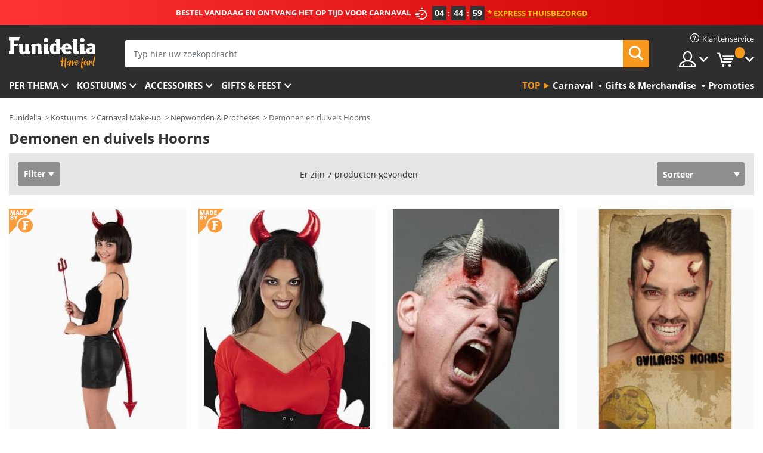

--- FILE ---
content_type: text/html; charset=UTF-8
request_url: https://www.funidelia.nl/demonen-en-duivels-hoorns/8554
body_size: 22808
content:

<!DOCTYPE html>
<!--[if gt IE 8]><!-->
<html class="no-js" lang="nl-NL">
<!--<![endif]-->
<head>
    <title>Demonen en duivels Hoorns. Volgende dag geleverd | Funidelia</title>
    <meta charset="UTF-8">
<meta http-equiv="X-UA-Compatible" content="IE=edge">
<meta name="description" content="Ontdek de grootste catalogus van Demonen en duivels Hoorns en verkleed je op Themafeesten, Halloween and Carnival!">
<meta name="HandheldFriendly" content="True">
<meta name="apple-mobile-web-app-capable" content="yes">
<meta name="viewport" content="width=device-width,initial-scale=1,maximum-scale=1,minimum-scale=1,user-scalable=0">
<meta property="og:title" content="Demonen en duivels Hoorns. Volgende dag geleverd | Funidelia">
<meta property="og:url" content="https://www.funidelia.nl/demonen-en-duivels-hoorns/8554">
<meta property="og:type" content="website">
<meta property="og:image" content="https://www.funidelia.nl/img/global/funidelia_logo.png">
<meta property="og:description" content="Ontdek de grootste catalogus van Demonen en duivels Hoorns en verkleed je op Themafeesten, Halloween and Carnival!">
<meta property="og:site_name" content="Funidelia">
<meta name="twitter:card" content="summary_large_image">
<meta name="twitter:site" content="@funidelia">
<meta name="twitter:creator" content="@funidelia">
<meta name="twitter:title" content="Demonen en duivels Hoorns. Volgende dag geleverd | Funidelia">
<meta name="twitter:description" content="Ontdek de grootste catalogus van Demonen en duivels Hoorns en verkleed je op Themafeesten, Halloween and Carnival!">
<meta name="twitter:image" content="https://www.funidelia.nl/img/global/funidelia_logo.png">
<meta name="theme-color" content="#565656">
<meta name="msapplication-navbutton-color" content="#565656">
<meta name="apple-mobile-web-app-capable" content="yes">
<meta name="apple-mobile-web-app-status-bar-style" content="black">
<link href="https://www.funidelia.nl/kostuums/demonen-duivels/3108" rel="canonical">
<link href="https://www.funidelia.es/cuernos-demonio/8554" rel="alternate" hreflang="es-ES">
<link href="https://www.funidelia.be/cornes-demons-diables/8554" rel="alternate" hreflang="fr-BE">
<link href="https://www.funidelia.fr/cornes-demons-diables/8554" rel="alternate" hreflang="fr-FR">
<link href="https://www.funidelia.ch/damonen-teufel-horner/8554" rel="alternate" hreflang="de-CH">
<link href="https://www.funidelia.ch/fr/cornes-demons-diables/8554" rel="alternate" hreflang="fr-CH">
<link href="https://www.funidelia.ch/it/corna-demonidiavoli/8554" rel="alternate" hreflang="it-CH">
<link href="https://www.funidelia.de/damonen-teufel-horner/8554" rel="alternate" hreflang="de-DE">
<link href="https://www.funidelia.at/damonen-teufel-horner/8554" rel="alternate" hreflang="de-AT">
<link href="https://www.funidelia.co.uk/demons-devils-horns/8554" rel="alternate" hreflang="en-GB">
<link href="https://www.funidelia.ie/demons-devils-horns/8554" rel="alternate" hreflang="en-IE">
<link href="https://www.funidelia.it/corna-demonidiavoli/8554" rel="alternate" hreflang="it-IT">
<link href="https://www.funidelia.pt/cornos-demonios-diabos/8554" rel="alternate" hreflang="pt-PT">
<link href="https://www.funidelia.nl/demonen-en-duivels-hoorns/8554" rel="alternate" hreflang="nl-NL">
<link href="https://www.funidelia.com/demons-devils-horns/8554" rel="alternate" hreflang="en-US">
<link href="https://www.funidelia.com/es/cuernos-demonio/8554" rel="alternate" hreflang="es-US">
<link href="https://www.funidelia.pl/rogi-demony-diably/8554" rel="alternate" hreflang="pl-PL">
<link href="https://www.funidelia.dk/demoner-og-djaevle-horn/8554" rel="alternate" hreflang="da-DK">
<link href="https://www.funidelia.se/demoner-och-djavlar-horn/8554" rel="alternate" hreflang="sv-SE">
<link href="https://www.funidelia.cz/demoni-a-certi-rohy/8554" rel="alternate" hreflang="cs-CZ">
<link href="https://www.funidelia.cl/cuernos-demonio/8554" rel="alternate" hreflang="es-CL">
<link href="https://www.funidelia.co/cuernos-demonio/8554" rel="alternate" hreflang="es-CO">
<link href="https://www.funidelia.no/demoner-og-djevler-horn/8554" rel="alternate" hreflang="nn-NO">
<link href="https://www.funidelia.fi/demonit-ja-paholaiset-sarvet/8554" rel="alternate" hreflang="fi-FI">
<link href="https://www.funidelia.mx/cuernos-demonio/8554" rel="alternate" hreflang="es-MX">
<link href="https://www.funidelia.pe/cuernos-demonio/8554" rel="alternate" hreflang="es-PE">
<link href="https://www.funidelia.ca/demons-devils-horns/8554" rel="alternate" hreflang="en-CA">
<link href="https://www.funidelia.ca/fr/cornes-demons-diables/8554" rel="alternate" hreflang="fr-CA">
<link href="https://www.funidelia.com.br/bastoes-demonios/8554" rel="alternate" hreflang="pt-BR">
<link href="https://www.funidelia.sg/demons-devils-horns/8554" rel="alternate" hreflang="en-SG">
<link href="https://www.funidelia.co.il/qrnyym-mlkym-wsdym/8554" rel="alternate" hreflang="he-IL">
<link href="https://www.funidelia.co.il/en/demons-devils-horns/8554" rel="alternate" hreflang="en-IL">
<link href="https://www.funidelia.com.ua/demons-devils-horns/8554" rel="alternate" hreflang="uk-UA">
<link href="https://www.funidelia.co.nz/demons-devils-horns/8554" rel="alternate" hreflang="en-NZ">
<link href="https://www.funidelia.com.au/demons-devils-horns/8554" rel="alternate" hreflang="en-AU">
<link href="https://www.funidelia.ro/coarne-demoni-diavoli/8554" rel="alternate" hreflang="ro-RO">
<link href="https://www.funidelia.com.pa/cuernos-demonio/8554" rel="alternate" hreflang="es-PA">
<link href="https://www.funidelia.com.ar/cuernos-demonio/8554" rel="alternate" hreflang="es-AR">
<link href="https://www.funidelia.gr/kerata-daimones-diaboloi/8554" rel="alternate" hreflang="el-GR">
<link href="https://www.funidelia.hr/rogovi-demoni-vragovi/8554" rel="alternate" hreflang="hr-HR">
<link href="https://www.funidelia.hu/demonok-es-ordogok-szarvak/8554" rel="alternate" hreflang="hu-HU">
<link href="https://www.funidelia.sk/rohy-demoni-a-diabli/8554" rel="alternate" hreflang="sk-SK">
<link href="https://www.funidelia.bg/rogove-demoni-i-davoli/8554" rel="alternate" hreflang="bg-BG">
<link href="https://www.funidelia.si/rogovi-demoni-in-hudici/8554" rel="alternate" hreflang="sl-SL">
<link href="https://www.funidelia.es/cuernos-demonio/8554" rel="alternate" hreflang="es">
<link href="https://www.funidelia.fr/cornes-demons-diables/8554" rel="alternate" hreflang="fr">
<link href="https://www.funidelia.de/damonen-teufel-horner/8554" rel="alternate" hreflang="de">
<link href="https://www.funidelia.nl/demonen-en-duivels-hoorns/8554" rel="alternate" hreflang="nl">
<link href="https://www.funidelia.com/demons-devils-horns/8554" rel="alternate" hreflang="en">
<link href="https://www.funidelia.pt/cornos-demonios-diabos/8554" rel="alternate" hreflang="pt">
<link href="https://www.funidelia.it/corna-demonidiavoli/8554" rel="alternate" hreflang="it">
<link href="https://static1.funidelia.com" rel="preconnect" crossorigin="">
<link href="https://static1.funidelia.com" rel="dns-prefetch">
<link href="/newfront/css/funidelia6/global.css" rel="stylesheet">
<link href="/newfront/css/funidelia6/cookieconsent.css" rel="stylesheet">
<style>[class^="size-"], [class*=" size-"] { background: transparent url("/img/int/nl/comments-size2.png") 0px 0px no-repeat; }
#size  { background: url("/img/int/nl/comments-size2.png") no-repeat scroll 0 -49px transparent; height: 36px; width: 170px; }
 
/* #header #header-nav .header-nav-menu li.head-cart a.opt { width: 195px; } */
.tooltip-select .dropdown-menu { min-width: 320px; }

@media (max-width: 992px) {
/* 	#search .search-form form { width: 72%; } */
}

@media (max-width: 630px) { 
	#header #header-nav .header-nav-menu li.head-cart a.opt { width: 57px; }
}

#footer #footer-ctc li.footer-mail { width: 43%; }
</style>
<script src="/newfront/js/funidelia6/cookie-consent-didomi.js" defer></script>
<script src="/newfront/js/funidelia6/libs/jquery.js"></script>
<script src="/newfront/js/funidelia6/libs/lazysizes.min.js"></script>
<script src="//widget.trustpilot.com/bootstrap/v5/tp.widget.bootstrap.min.js" async></script>
<script type="text/javascript">window.didomiConfig = { languages: { enabled: ['nl'], default: 'nl' } };</script>    <meta name="csrf-param" content="_csrf">
    <meta name="csrf-token" content="eHJ4QjlwZ2FJEykSXxsAUQBAADBcFlY1IAECKVwpCw8wHhsMa0ASJg==">
    <!-- Fonts -->
    <style>
        /* ------------------------------------------------------ */
        /* FONTS */
        /* ------------------------------------------------------ */
        @font-face {
            font-display: swap;
            font-family: 'Open Sans';
            font-style: normal;
            font-weight: 400;
            src: local('Open Sans'), local('OpenSans'), url(https://fonts.gstatic.com/s/opensans/v13/K88pR3goAWT7BTt32Z01mxJtnKITppOI_IvcXXDNrsc.woff2) format('woff2');
            unicode-range: U+0460-052F, U+20B4, U+2DE0-2DFF, U+A640-A69F
        }

        @font-face {
            font-display: swap;
            font-family: 'Open Sans';
            font-style: normal;
            font-weight: 400;
            src: local('Open Sans'), local('OpenSans'), url(https://fonts.gstatic.com/s/opensans/v13/RjgO7rYTmqiVp7vzi-Q5URJtnKITppOI_IvcXXDNrsc.woff2) format('woff2');
            unicode-range: U+0400-045F, U+0490-0491, U+04B0-04B1, U+2116
        }

        @font-face {
            font-display: swap;
            font-family: 'Open Sans';
            font-style: normal;
            font-weight: 400;
            src: local('Open Sans'), local('OpenSans'), url(https://fonts.gstatic.com/s/opensans/v13/LWCjsQkB6EMdfHrEVqA1KRJtnKITppOI_IvcXXDNrsc.woff2) format('woff2');
            unicode-range: U+1F00-1FFF
        }

        @font-face {
            font-display: swap;
            font-family: 'Open Sans';
            font-style: normal;
            font-weight: 400;
            src: local('Open Sans'), local('OpenSans'), url(https://fonts.gstatic.com/s/opensans/v13/xozscpT2726on7jbcb_pAhJtnKITppOI_IvcXXDNrsc.woff2) format('woff2');
            unicode-range: U+0370-03FF
        }

        @font-face {
            font-display: swap;
            font-family: 'Open Sans';
            font-style: normal;
            font-weight: 400;
            src: local('Open Sans'), local('OpenSans'), url(https://fonts.gstatic.com/s/opensans/v13/59ZRklaO5bWGqF5A9baEERJtnKITppOI_IvcXXDNrsc.woff2) format('woff2');
            unicode-range: U+0102-0103, U+1EA0-1EF9, U+20AB
        }

        @font-face {
            font-display: swap;
            font-family: 'Open Sans';
            font-style: normal;
            font-weight: 400;
            src: local('Open Sans'), local('OpenSans'), url(https://fonts.gstatic.com/s/opensans/v13/u-WUoqrET9fUeobQW7jkRRJtnKITppOI_IvcXXDNrsc.woff2) format('woff2');
            unicode-range: U+0100-024F, U+1E00-1EFF, U+20A0-20AB, U+20AD-20CF, U+2C60-2C7F, U+A720-A7FF
        }

        @font-face {
            font-display: swap;
            font-family: 'Open Sans';
            font-style: normal;
            font-weight: 400;
            src: local('Open Sans'), local('OpenSans'), url(https://fonts.gstatic.com/s/opensans/v13/cJZKeOuBrn4kERxqtaUH3VtXRa8TVwTICgirnJhmVJw.woff2) format('woff2');
            unicode-range: U+0000-00FF, U+0131, U+0152-0153, U+02C6, U+02DA, U+02DC, U+2000-206F, U+2074, U+20AC, U+2212, U+2215, U+E0FF, U+EFFD, U+F000
        }

        @font-face {
            font-display: swap;
            font-family: 'Open Sans';
            font-style: normal;
            font-weight: 700;
            src: local('Open Sans Bold'), local('OpenSans-Bold'), url(https://fonts.gstatic.com/s/opensans/v13/k3k702ZOKiLJc3WVjuplzK-j2U0lmluP9RWlSytm3ho.woff2) format('woff2');
            unicode-range: U+0460-052F, U+20B4, U+2DE0-2DFF, U+A640-A69F
        }

        @font-face {
            font-display: swap;
            font-family: 'Open Sans';
            font-style: normal;
            font-weight: 700;
            src: local('Open Sans Bold'), local('OpenSans-Bold'), url(https://fonts.gstatic.com/s/opensans/v13/k3k702ZOKiLJc3WVjuplzJX5f-9o1vgP2EXwfjgl7AY.woff2) format('woff2');
            unicode-range: U+0400-045F, U+0490-0491, U+04B0-04B1, U+2116
        }

        @font-face {
            font-display: swap;
            font-family: 'Open Sans';
            font-style: normal;
            font-weight: 700;
            src: local('Open Sans Bold'), local('OpenSans-Bold'), url(https://fonts.gstatic.com/s/opensans/v13/k3k702ZOKiLJc3WVjuplzBWV49_lSm1NYrwo-zkhivY.woff2) format('woff2');
            unicode-range: U+1F00-1FFF
        }

        @font-face {
            font-display: swap;
            font-family: 'Open Sans';
            font-style: normal;
            font-weight: 700;
            src: local('Open Sans Bold'), local('OpenSans-Bold'), url(https://fonts.gstatic.com/s/opensans/v13/k3k702ZOKiLJc3WVjuplzKaRobkAwv3vxw3jMhVENGA.woff2) format('woff2');
            unicode-range: U+0370-03FF
        }

        @font-face {
            font-display: swap;
            font-family: 'Open Sans';
            font-style: normal;
            font-weight: 700;
            src: local('Open Sans Bold'), local('OpenSans-Bold'), url(https://fonts.gstatic.com/s/opensans/v13/k3k702ZOKiLJc3WVjuplzP8zf_FOSsgRmwsS7Aa9k2w.woff2) format('woff2');
            unicode-range: U+0102-0103, U+1EA0-1EF9, U+20AB
        }

        @font-face {
            font-display: swap;
            font-family: 'Open Sans';
            font-style: normal;
            font-weight: 700;
            src: local('Open Sans Bold'), local('OpenSans-Bold'), url(https://fonts.gstatic.com/s/opensans/v13/k3k702ZOKiLJc3WVjuplzD0LW-43aMEzIO6XUTLjad8.woff2) format('woff2');
            unicode-range: U+0100-024F, U+1E00-1EFF, U+20A0-20AB, U+20AD-20CF, U+2C60-2C7F, U+A720-A7FF
        }

        @font-face {
            font-display: swap;
            font-family: 'Open Sans';
            font-style: normal;
            font-weight: 700;
            src: local('Open Sans Bold'), local('OpenSans-Bold'), url(https://fonts.gstatic.com/s/opensans/v13/k3k702ZOKiLJc3WVjuplzOgdm0LZdjqr5-oayXSOefg.woff2) format('woff2');
            unicode-range: U+0000-00FF, U+0131, U+0152-0153, U+02C6, U+02DA, U+02DC, U+2000-206F, U+2074, U+20AC, U+2212, U+2215, U+E0FF, U+EFFD, U+F000
        }

        @font-face {
            font-family: 'iconfuni';
            font-display: swap;
            src: url('https://static1.funidelia.com/fonts/funidelia6/iconfuni.eot?m8h5y2');
            src: url('https://static1.funidelia.com/fonts/funidelia6/iconfuni.eot?m8h5y2#iefix') format('embedded-opentype'),
            url('https://static1.funidelia.com/fonts/funidelia6/iconfuni.ttf?m8h5y2') format('truetype'),
            url('https://static1.funidelia.com/fonts/funidelia6/iconfuni.woff?m8h5y2') format('woff'),
            url('https://static1.funidelia.com/fonts/funidelia6/iconfuni.svg?m8h5y2#iconfuni') format('svg');
            font-weight: normal;
            font-style: normal;
        }
    </style>


    <!-- I: Pixels Header -->
    <!-- I: GOOGLE ANALYTICS -->
<script type="text/javascript">
    
    function getCookie(k){ return(document.cookie.match('(^|; )'+k+'=([^;]*)')||0)[2] }
  if (typeof ga !== 'undefined') {
        ga('create', 'UA-47581245-1', 'auto');
        ga('require', 'displayfeatures');
        // AB Test variable
        ga('set', 'dimension4', 'Control');
        // Multilanguage custom dimension
      (function(window) {
          var d=(window.location.host).split("."); d=d[d.length-1];
          if(d==='ch' && typeof ga!=='undefined') {
              var p=(window.location.pathname).split("/"); p=(p.length>1)? p[1]:p;
              if(p.match(/^[a-zA-Z]{2}$/gi))
                    ga('set', 'dimension5', p);
            }
        })(window);
        // ClientID cookie to custom dimension
      (function(clientId) {
          if(typeof clientId!=='undefined' && clientId!=='') {
              var c=(clientId.split(".")[2] + '.' + clientId.split(".")[3]);
                ga('set', 'dimension6', c);
            }
        })(getCookie('_ga'));

        // Send the page view
        ga('send', 'pageview');
        ga('require', 'ecommerce');
    }
</script>
<!-- F: GOOGLE ANALYTICS -->
    <!-- F: Pixels Header -->
    <meta name="format-detection" content="telephone=no">

    <link rel="shortcut icon" href="https://static1.funidelia.com/img/icons/funidelia6/favicon.ico"/>
    <link rel="apple-touch-icon" sizes="57x57"
          href="https://static1.funidelia.com/img/icons/funidelia6/apple-touch-icon-57x57.png">
    <link rel="apple-touch-icon" sizes="72x72"
          href="https://static1.funidelia.com/img/icons/funidelia6/apple-touch-icon-72x72.png">
    <link rel="apple-touch-icon" sizes="114x114"
          href="https://static1.funidelia.com/img/icons/funidelia6/apple-touch-icon-114x114.png">
    <link rel="apple-touch-icon" sizes="144x144"
          href="https://static1.funidelia.com/img/icons/funidelia6/apple-touch-icon-144x144.png">
    <link rel="apple-touch-icon" sizes="60×60"
          href="https://static1.funidelia.com/img/icons/funidelia6/touch-icon-iphone-60x60.png">
    <link rel="apple-touch-icon" sizes="76×76"
          href="https://static1.funidelia.com/img/icons/funidelia6/touch-icon-ipad-76x76.png">
    <link rel="apple-touch-icon" sizes="120×120"
          href="https://static1.funidelia.com/img/icons/funidelia6/touch-icon-iphone-retina-120x120.png">
    <link rel="apple-touch-icon" sizes="152×152"
          href="https://static1.funidelia.com/img/icons/funidelia6/touch-icon-ipad-retina-152x152.png">
    <link rel="apple-touch-icon" sizes="180×180"
          href="https://static1.funidelia.com/img/icons/funidelia6/apple-touch-icon-180x180.png">
    <link rel="icon" sizes="192×192" href="https://static1.funidelia.com/img/icons/funidelia6/touch-icon-192x192.png">
    <link rel="icon" sizes="128×128" href="https://static1.funidelia.com/img/icons/funidelia6/touch-icon-128x128.png">

    </head>
<body id="landing-page">
<!-- Google Tag Manager -->
<script>                    
                    dataLayer = window.dataLayer||[];
                    dataLayer.push({"id_shop":13,"id_lang":7,"store":"nl","currency":"EUR","environment":"PRO","vertexModeShopEnabled":1,"vertexModeLangEnabled":1,"vertexEventShops":["1","2","4","6","7","8","9","10","11","12","13","16","20","21","24","25","29","31","39","42","43","48","50","52"],"vertexEventLangs":["1","2","3","4","5","6","7","8","9","10","11","12","14","23","26","27","29","30","31"],"languageCode":"nl-NL","testAbName":"","id_testab_segment":"","pageCategory":"landing"});
                    function gtag(){dataLayer.push(arguments);}
                    gtag('js', new Date());
                </script><script>
                window.dataLayer = window.dataLayer || [];
                function gtag(){dataLayer.push(arguments);}
                gtag('config', {
                    'allow_enhanced_conversions': true
                });
                var enhanced_conversion_data = {};
                </script>
                <!-- Google tag (gtag.js) -->
                <script async src='https://www.googletagmanager.com/gtag/js?id=AW-941662587'></script>
                <script>
                window.dataLayer = window.dataLayer || [];
                function gtag(){dataLayer.push(arguments);}
                gtag('js', new Date());
                gtag('config', 'AW-941662587');
                </script><noscript><iframe src="//www.googletagmanager.com/ns.html?id=GTM-P2CWVLKX"
                height="0" width="0" style="display:none;visibility:hidden"></iframe></noscript>
                <script>(function(w,d,s,l,i){w[l]=w[l]||[];w[l].push({'gtm.start':
                new Date().getTime(),event:'gtm.js'});var f=d.getElementsByTagName(s)[0],
                j=d.createElement(s),dl=l!='dataLayer'?'&l='+l:'';j.async=true;j.src=
                '//www.googletagmanager.com/gtm.js?id='+i+dl;f.parentNode.insertBefore(j,f);
                })(window,document,'script','dataLayer','GTM-P2CWVLKX');</script><!-- End Google Tag Manager -->
<script type="text/javascript">var languageItems=(function(){var _languages={"d4a8968f52233729744797511ed0b4c0":"Weet u zeker dat u deze producten wilt verwijderen?","80ebdccece38141cd9c0f9b3b623091f":"Weet u zeker dat u dit product wilt verwijderen?","c9cc8cce247e49bae79f15173ce97354":"Opslaan","d3d2e617335f08df83599665eef8a418":"Sluiten","2c001e112362cf23b3ae510a082bfd2f":"Meer bekijken","92eb39a1407d02c39fc0403548241472":"Sluiten","c505a523b530a1d6cbe1032888faf4cf":"Alles bekijken","dc52ced9d4cb3e54bc844d244eabf16e":"Verbergen","a1bb4005c97d90c2b9e6e5e70aeb4a39":"Productpagina bekijken","4352a5342c0822e2b90b767c1a412fe2":"Beschikbaar","d20f652b79b41449b66aaa14831b6b12":"Toevoegen","4cb47e60921d2f6c40e1983714081495":"Suggesties","9cfefed8fb9497baa5cd519d7d2bb5d7":"in"};return{getLanguageItems:function(){return _languages;}};})();</script>
<!-- HEADER START -->
<script type="application/ld+json">{"@context":"http:\/\/schema.org\/","@type":"Organization","name":"Funidelia","legalName":"FUNIGLOBAL DEVELOPMENTS SL","url":"https:\/\/www.funidelia.info","logo":"https:\/\/www.funidelia.nl\/img\/global\/funidelia_logo.png","brand":{"@type":"Brand","name":"Funidelia","logo":"https:\/\/www.funidelia.nl\/img\/global\/funidelia_logo.png","slogan":"Have Fun!","url":"https:\/\/www.funidelia.nl\/"}}</script><header id="header">
    <section id="header-msg" class="wclock">
	<span class="txt-h1">BESTEL VANDAAG EN ONTVANG HET OP TIJD VOOR CARNAVAL</span> <div id="clock" data-toggle="tooltip"></div> <span class="txt-h2">* Express Thuisbezorgd</span>
	<script type="text/javascript">
		var limit_date = '2026-01-21 23:59:00';
	</script>
</section>
    <div id="header-ctt" class="container">
        <h2 id="header-brand"><a href="/" title="Ga naar de homepage van Funidelia">Funidelia. De online winkel voor verkleedkleding en accessoires</a></h2>
        <section id="header-nav">
			<ul class="header-nav-menu">
				<li class="head-client"><a href="/faq/klantenservice" title="Klantenservice" class="opt" ><i class="ico-hn-client"></i><span class="txt">Klantenservice</span></a></li>
				<li class="head-sep"></li>
				<li class="head-search"><a href="#" title="Zoeken" class="opt js-head-search"><span class="txt">Zoeken</span></a></li>
				<li class="head-user dropdown">
					<a class="opt dropdown-toggle" data-toggle="dropdown" aria-haspopup="true" aria-expanded="false" title="Mijn account"><span class="txt">Mijn account</span></a>
					<div class="dropdown-menu dropdown-menu-right">
						<div id="my-account-login-form" style="display: block;">
							<span class="hidden">Inloggen:</span>
							<form id="loginForm-header" name="loginForm" method="POST" action="/index.php?controller=authentication" class="form">
								<fieldset>
									<div class="form-group">
										<label for="loginForm-cps-email">E-mail:</label>
										<input type="text" name="email" id="loginForm-cps-email" value="" class="form-control">
									</div>
									<div class="form-group">
										<label for="loginForm-cps-password">Wachtwoord:</label>
										<input type="password" name="passwd" id="loginForm-cps-password" value="" class="form-control" />
									</div>
									<div class="form-group">
										<input type="submit" id="loginForm-header-submit" name="SubmitLogin" class="btn-form" value="Inloggen" />
										<span class="link" data-ref="/index.php?controller=password" onclick="window.location.href=this.getAttribute('data-ref');"
                                              title="Wachtwoord onthouden">
                                            Wachtwoord vergeten?                                        </span>
									</div>
								</fieldset>
							</form>
						</div>
					</div>
				</li>
					<li id="cart" class="head-cart dropdown">
						<a href="https://www.funidelia.nl/panier" title="Mijn winkelwagen" class="opt dropdown-toggle active" data-toggle="dropdown" id="slidecartBtn"><span class="txt">Mijn winkelwagen</span> <span class="badged num funi-blockcartbadge">&nbsp;</span></a>

						<div id="slidecart" class="slidecart dropdown-menu dropdown-menu-right">
							<span class="dropdown-header">Mijn winkelwagen</span>
							<div class="dropdown-padd">
                                <div class="lazyloading"></div>
							</div>
						</div>
					</li>
			</ul>
        </section>
		<section id="header-search">
			<div class="search-form">

				<form id="searhForm-header" action="/search" method="get">
					<fieldset>
						<div class="search-group">
							<label for="query">Zoeken:</label>
							<input type="text" id="searchForm-query-header" name="query" class="form-control" placeholder="Typ hier uw zoekopdracht" />
							<input type="reset" value="x" class="searchForm-reset-header" />
							<span class="search-group-btn">
								<button type="submit" id="searchForm-submit-header" class="btn btn-search">
									<i class="icf-search"></i><span class="txt">Zoeken</span>
								</button>
							</span>
						</div>
					</fieldset>
				</form>
			</div>
		</section>
<section id="header-menu">
	<a id="slidemenuBtn" href="#slidemenu" title="Wat wilt u bestellen?" class="opt-menu dropdown-toggle"><span class="txt">Wat wilt u bestellen?</span></a>
	<div id="slidemenu" >
		<div class="header-menu-responsive dropdown-menu">
			<ul class="header-menu-movil clearfix">
				<li class="opt-movil "><a title="Terug" class="sidr-close-window opt-back">Terug</a></li>
				<li class="opt-movil "><a title="Mijn account" id="menu-movil-user-btn"  class="opt-user">Mijn account</a></li>
				
				<li id="header-movil-user" class="clearfix">
					<div id="my-account-login-form-mobile" style="display: block;">
						<span class="hidden">Inloggen:</span>
						<form id="loginFormMobile" name="loginForm" method="POST" action="/index.php?controller=authentication&back=https://www.funidelia.nl/demonen-en-duivels-hoorns/8554"  class="form">
							<fieldset>
								<div class="form-group">
									<label for="loginFormMobile-cps-email">E-mail:</label>
									<input type="text" name="email" id="loginFormMobile-cps-email" value="" class="form-control">
								</div>
								<div class="form-group">
									<label for="loginFormMobile-cps-password">Wachtwoord:</label>
									<input type="password" name="passwd" id="loginFormMobile-cps-password" value="" class="form-control" />
								</div>
								<input type="submit" id="loginFormMobile-submit" name="SubmitLogin" class="btn-form" value="Inloggen" />
                                <span class="link" data-ref="/index.php?controller=password" onclick="window.location.href=this.getAttribute('data-ref');"
                                      title="Wachtwoord onthouden">
                                    Wachtwoord vergeten?                                </span>
							</fieldset>
						</form>
					</div>
				</li>
				
			</ul>
				<ul class="header-menu-nav clearfix">
					<li class="opt-links">
						<div class="menu-h2"><a href="#" title="Meer producten">Top</a></div>
						<div class="dropdown clearfix">
							<div class="fdo clearfix">
								<ul class="clearfix">
											<li>
			<a href="/feest/carnaval/5866" title="Carnaval Kostuums" ><img data-src="https://static1.funidelia.com/img/fr_landing_block/funidelia6/landings/20170202_MENULINKS_CARNAVAL_NL.gif" alt="Carnaval" class="img lazyload"><span class="txt">Carnaval</span></a>
    	</li>
		<li>
			<a href="/cadeaus-gadgets/6235" title="Gifts & Merchandise" ><img data-src="https://static1.funidelia.com/img/fr_landing_block/funidelia6/landings/20181029_MENULINKS_MERCHAND_REGALOSFRIKIS_NL.gif" alt="Gifts & Merchandise" class="img lazyload"><span class="txt">Gifts & Merchandise</span></a>
    	</li>
		<li>
			<a href="/funidelia-outlet/8822" title="Promoties" ><img data-src="https://static1.funidelia.com/img/fr_landing_block/funidelia6/landings/20250708_MENULINKS_PROMOCIONES_NL.jpg" alt="Promoties" class="img lazyload"><span class="txt">Promoties</span></a>
    	</li>
								</ul>
							</div>
						</div>
					</li>					
						<li class="opt-normal">
							<div class="menu-h2">
								<a href="/verkleedkleding/951" title="Per thema" >Per thema</a>
							</div>
							<div class="dropdown">
								<div class="fdo clearfix">
										<div class="header-menu-cat">
											<div class="menu-column-title">
													<a title="Uitgelicht:" >Uitgelicht:</a>
											</div>
												<ul class="lst-cats">
															<li>
			<a class="gae-menu-mob" href="#" title=""></a>
		</li>
												</ul>
													</div>
													<div class="header-menu-tags ">
                                                        <div class="draggable-module">
                                                        													<div class="menu-column-title">
															<a title="🎉 Top Kostuums" >🎉 Top Kostuums</a>
									
													</div>
													<ul class="lst-tags clearfix">
																<li>
			<a href="/kostuums/dieren-insecten/3513" title="Dieren Kostuums">Dieren</a>
		</li>
		<li>
			<a href="/thema/politie/4964" title="Politie Kostuums">Politie</a>
		</li>
		<li>
			<a href="/kostuums/piraten/3327" title="Piraten Kostuums">Piraten</a>
		</li>
		<li>
			<a href="/kostuums/eten-drinken/3514" title="Eten & Drinken Kostuums">Eten & Drinken</a>
		</li>
		<li>
			<a href="/thema/fruit/1270" title="Fruit Kostuums">Fruit</a>
		</li>
		<li>
			<a href="/kostuums/beroepenverkleedkleding/3508" title="Beroepen Kostuums">Beroepen</a>
		</li>
		<li>
			<a href="/kostuums/clowns/3314" title="Clowns & Circus Kostuums">Clowns & Circus</a>
		</li>
		<li>
			<a href="/kostuums/videogames/3510" title="Videospellen Kostuums">Videospellen</a>
		</li>
		<li>
			<a href="/thema/steampunk/1482" title="Steampunk Kostuums">Steampunk</a>
		</li>
													</ul>
                                                        </div>
                                                        <div class="draggable-module">
                                                        													<div class="menu-column-title">
															<a title="🦸 Superhelden & Slechteriken Kostuums" >🦸 Superhelden & Slechteriken Kostuums</a>
									
													</div>
													<ul class="lst-tags clearfix">
																<li>
			<a href="/kostuums/batman/3050" title="Batman Kostuums">Batman</a>
		</li>
		<li>
			<a href="/thema/the-joker/4544" title="Joker Kostuums">Joker</a>
		</li>
		<li>
			<a href="/kostuums/harley-quinn/5196" title="Harley Quinn Kostuums">Harley Quinn</a>
		</li>
		<li>
			<a href="/kostuums/superman/3384" title="Superman Kostuums">Superman</a>
		</li>
		<li>
			<a href="/kostuums/wonder-woman/3444" title="Wonder Woman Kostuums">Wonder Woman</a>
		</li>
		<li>
			<a href="/kostuums/captain-america/3082" title="Captain America Kostuums">Captain America</a>
		</li>
		<li>
			<a href="/kostuums/catwoman/5711" title="Catwoman Kostuums">Catwoman</a>
		</li>
		<li>
			<a href="/kostuums/flash/3161" title="Flash Kostuums">Flash</a>
		</li>
		<li>
			<a href="/kostuums/power-rangers/3335" title="Power Rangers Kostuums">Power Rangers</a>
		</li>
		<li>
			<a href="/kostuums/spiderman/3376" title="Spiderman Kostuums">Spiderman</a>
		</li>
		<li>
			<a href="/kostuums/the-ninja-turtles/3240" title="De Ninja Turtles Kostuums">De Ninja Turtles</a>
		</li>
		<li>
			<a href="/kostuums/superhelden/3509" title="Alle Superhelden Kostuums">Alle Superhelden Kostuums</a>
		</li>
													</ul>
                                                        </div>
													</div>
													<div class="header-menu-tags ">
                                                        <div class="draggable-module">
                                                        													<div class="menu-column-title">
															<a title="⌛️ Decennia" >⌛️ Decennia</a>
									
													</div>
													<ul class="lst-tags clearfix">
																<li>
			<a href="/kostuums/jaren-20-gangsters-charleston/3031" title="De jaren '20: Gangsters & Cabaret Kostuums">De jaren '20: Gangsters & Cabaret</a>
		</li>
		<li>
			<a href="/kostuums/jaren-50-rock-roll/3034" title="De jaren '50: Rock & Roll Kostuums">De jaren '50: Rock & Roll</a>
		</li>
		<li>
			<a href="/kostuums/hippies/3035" title="De jaren '60: Hippiebeweging Kostuums">De jaren '60: Hippiebeweging</a>
		</li>
		<li>
			<a href="/kostuums/jaren-70-disco-kleding-pimps/3036" title="De jaren '70: Discomuziek Kostuums">De jaren '70: Discomuziek</a>
		</li>
		<li>
			<a href="/kostuums/jaren-80-popmuziek/3037" title="De jaren '80 & '90: Popmuziek Kostuums">De jaren '80 & '90: Popmuziek</a>
		</li>
		<li>
			<a href="/kostuums/retro/3497" title="Alle Decennia Kostuums">Alle Decennia Kostuums</a>
		</li>
													</ul>
                                                        </div>
                                                        <div class="draggable-module">
                                                        													<div class="menu-column-title">
															<a title="⚔️  Tijdperk & Geschiedenis" >⚔️  Tijdperk & Geschiedenis</a>
									
													</div>
													<ul class="lst-tags clearfix">
																<li>
			<a href="/kostuums/spartacus/3354" title="Rome Kostuums">Rome</a>
		</li>
		<li>
			<a href="/thema/vikingen/1540" title="Vikingen Kostuums">Vikingen</a>
		</li>
		<li>
			<a href="/thema/egypte/1230" title="Egypte Kostuums">Egypte</a>
		</li>
		<li>
			<a href="/kostuums/middeleeuwse-verkleedkleding/3276" title="Middeleeuws Kostuums">Middeleeuws</a>
		</li>
		<li>
			<a href="/thema/holbewoners/1188" title="Holbewoners Kostuums">Holbewoners</a>
		</li>
		<li>
			<a href="/kostuums/cowboys-indianen/3507" title="Western Kostuums">Western</a>
		</li>
		<li>
			<a href="/kostuums/wereld-en-regionale-verkleedkleding/3506" title="Alle Cultuur & Tradities Kostuums">Alle Cultuur & Tradities Kostuums</a>
		</li>
													</ul>
                                                        </div>
                                                        <div class="draggable-module">
                                                        													<div class="menu-column-title">
															<a title="🎬 Films & Series" >🎬 Films & Series</a>
									
													</div>
													<ul class="lst-tags clearfix">
																<li>
			<a href="/squid-game-kostuums/8830" title="Squid Game Kostuums">Squid Game</a>
		</li>
		<li>
			<a href="/kostuums/harry-potter/3189" title="Harry Potter Kostuums">Harry Potter</a>
		</li>
		<li>
			<a href="/thema/verschrikkelijke-ikke-minions/1286" title="Minions Kostuums">Minions</a>
		</li>
		<li>
			<a href="/peaky-blinders-kostuums/8662" title="Peaky Blinders Kostuums">Peaky Blinders</a>
		</li>
		<li>
			<a href="/kostuums/grease/3179" title="Grease Kostuums">Grease</a>
		</li>
		<li>
			<a href="/kostuums/lord-of-the-rings/3142" title="The Lord of the Rings Kostuums">The Lord of the Rings</a>
		</li>
		<li>
			<a href="/kostuums/sjakie-en-de-chocoladefabriek/3086" title="Sjakie en de Chocoladefabriek Kostuums">Sjakie en de Chocoladefabriek</a>
		</li>
		<li>
			<a href="/kostuums/de-tovenaar-oz/3138" title="The Wizard of Oz Kostuums">The Wizard of Oz</a>
		</li>
		<li>
			<a href="/kostuums/star-wars/3378" title="Star Wars Kostuums">Star Wars</a>
		</li>
		<li>
			<a href="/kostuums/alice-in-wonderland/3017" title="Alice in Wonderland Kostuums">Alice in Wonderland</a>
		</li>
		<li>
			<a href="/kostuums/sesamstraat/3049" title="Sesamstraat & The Muppets Kostuums">Sesamstraat & The Muppets</a>
		</li>
		<li>
			<a href="/kostuums/disney-prinsessen/3503" title="Disney Prinsessen Kostuums">Disney Prinsessen</a>
		</li>
		<li>
			<a href="/kostuums/disney/3543" title="Alle Disney Kostuums">Alle Disney Kostuums</a>
		</li>
		<li>
			<a href="/kostuums/films-en-series/3502" title="Alle Films & Series Kostuums">Alle Films & Series Kostuums</a>
		</li>
													</ul>
                                                        </div>
													</div>
													<div class="header-menu-tags ">
                                                        <div class="draggable-module">
                                                        													<div class="menu-column-title">
															<a title="📺 Tekenfilms" >📺 Tekenfilms</a>
									
													</div>
													<ul class="lst-tags clearfix">
																<li>
			<a href="/thema/ladybug-adventures/5984" title="Ladybug Adventures Kostuums">Ladybug Adventures</a>
		</li>
		<li>
			<a href="/kostuums/dragon-ball/3121" title="Dragon Ball Kostuums">Dragon Ball</a>
		</li>
		<li>
			<a href="/masha-en-beer-kostuums/7400" title="Masha en de Beer Kostuums">Masha en de Beer</a>
		</li>
		<li>
			<a href="/kostuums/pj-masks/6145" title="PJ Masks Kostuums">PJ Masks</a>
		</li>
		<li>
			<a href="/kostuums/paw-patrol/3517" title="Paw Patrol Kostuums">Paw Patrol</a>
		</li>
		<li>
			<a href="/kostuums/de-smurfen/3260" title="De Smurfen Kostuums">De Smurfen</a>
		</li>
		<li>
			<a href="/kostuums/popeye/3334" title="Popeye de Zeeman Kostuums">Popeye de Zeeman</a>
		</li>
		<li>
			<a href="/kostuums/the-flintstones/3259" title="De Flintstones Kostuums">De Flintstones</a>
		</li>
		<li>
			<a href="/kostuums/scooby-doo/3360" title="Scooby Doo Kostuums">Scooby Doo</a>
		</li>
		<li>
			<a href="/kostuums/tekenfilms/3501" title="Alle Tekenfilms Kostuums">Alle Tekenfilms Kostuums</a>
		</li>
													</ul>
                                                        </div>
                                                        <div class="draggable-module">
                                                        													<div class="menu-column-title">
															<a title="🎉 Meer Carnaval kostuums" >🎉 Meer Carnaval kostuums</a>
									
													</div>
													<ul class="lst-tags clearfix">
																<li>
			<a href="/kostuums/dieren-insecten/3513" title="Dieren Kostuums">Dieren</a>
		</li>
		<li>
			<a href="/thema/politie/4964" title="Politie Kostuums">Politie</a>
		</li>
		<li>
			<a href="/kostuums/piraten/3327" title="Piraten Kostuums">Piraten</a>
		</li>
		<li>
			<a href="/kostuums/eten-drinken/3514" title="Eten & Drinken Kostuums">Eten & Drinken</a>
		</li>
		<li>
			<a href="/thema/fruit/1270" title="Fruit Kostuums">Fruit</a>
		</li>
		<li>
			<a href="/kostuums/beroepenverkleedkleding/3508" title="Beroepen Kostuums">Beroepen</a>
		</li>
		<li>
			<a href="/kostuums/clowns/3314" title="Clowns & Circus Kostuums">Clowns & Circus</a>
		</li>
		<li>
			<a href="/kostuums/videogames/3510" title="Videospellen Kostuums">Videospellen</a>
		</li>
		<li>
			<a href="/thema/steampunk/1482" title="Steampunk Kostuums">Steampunk</a>
		</li>
		<li>
			<a href="/kostuums/grappig-origineel/3515" title="Origineel & Grappig Kostuums">Origineel & Grappig</a>
		</li>
		<li>
			<a href="/kostuums/opblaasbare/6205" title="Opblaasbare kostuums Kostuums">Opblaasbare kostuums</a>
		</li>
													</ul>
                                                        </div>
                                                        <div class="draggable-module">
                                                        													<div class="menu-column-title">
															<a title="🥳 Themafeestjes" >🥳 Themafeestjes</a>
									
													</div>
													<ul class="lst-tags clearfix">
																<li>
			<a href="/feest/carnaval/5866" title="Carnaval Kostuums">Carnaval</a>
		</li>
		<li>
			<a href="/kostuums/halloween/3532" title="Halloween Kostuums">Halloween</a>
		</li>
		<li>
			<a href="/feest/vrijgezellenfeesten/5868" title="Vrijgezellenfeest Kostuums">Vrijgezellenfeest</a>
		</li>
		<li>
			<a href="/feest/oktoberfest/5874" title="Oktoberfest Kostuums">Oktoberfest</a>
		</li>
		<li>
			<a href="/feest/saint-patricks-day/5876" title="St. Patrick Kostuums">St. Patrick</a>
		</li>
		<li>
			<a href="/feest/kerst/5872" title="Kerst Kostuums">Kerst</a>
		</li>
													</ul>
                                                        </div>
									</div>
								</div>
								<ul class="all">
									<li class="all">
										<a href="/verkleedkleding/951" title="Alles bekijken">Alles bekijken</a>
									</li>
								</ul>
									<img data-src="https://static1.funidelia.com/img/fr_landing_block/funidelia6/landings/202111_FUNIDELIA_CAB_MENU_DISFRACES_NAVIDAD1.jpg" alt="" class="header-menu-img lazyload">
							</div>
						</li>
						<li class="opt-normal">
							<div class="menu-h2">
								<a href="/verkleedkleding/951" title="Per thema Kostuums" >Kostuums</a>
							</div>
							<div class="dropdown">
								<div class="fdo clearfix">
										<div class="header-menu-cat">
											<div class="menu-column-title">
													<a title="Uitgelicht:" >Uitgelicht:</a>
											</div>
												<ul class="lst-cats">
															<li>
			<a class="gae-menu-mob" href="#" title=""></a>
		</li>
												</ul>
													</div>
													<div class="header-menu-tags ">
                                                        <div class="draggable-module">
                                                        													<div class="menu-column-title">
															<a title="👫 Kostuums Voor Volwassenen" >👫 Kostuums Voor Volwassenen</a>
									
													</div>
													<ul class="lst-tags clearfix">
																<li>
			<a href="/verkleedkleding/heren/1630" title="Kostuums voor Heren">Kostuums voor Heren</a>
		</li>
		<li>
			<a href="/verkleedkleding/dames/1631" title="Kostuums voor Dames">Kostuums voor Dames</a>
		</li>
		<li>
			<a href="/verkleedkleding/volwassenen/1643" title="Alle Kostuums voor Volwassenen">Alle Kostuums voor Volwassenen</a>
		</li>
													</ul>
                                                        </div>
													</div>
													<div class="header-menu-tags ">
                                                        <div class="draggable-module">
                                                        													<div class="menu-column-title">
															<a title="👧 Kostuums voor Kinderen" >👧 Kostuums voor Kinderen</a>
									
													</div>
													<ul class="lst-tags clearfix">
																<li>
			<a href="/verkleedkleding/jongens/1636" title="Kostuums voor Jongens">Kostuums voor Jongens</a>
		</li>
		<li>
			<a href="/verkleedkleding/meisjes/1637" title="Kostuums voor Meisjes">Kostuums voor Meisjes</a>
		</li>
		<li>
			<a href="/verkleedkleding/babys/1646" title="Kostuums voor Baby">Kostuums voor Baby</a>
		</li>
		<li>
			<a href="/verkleedkleding/kinderen/1645" title="Alle Kostuums voor Kinderen">Alle Kostuums voor Kinderen</a>
		</li>
													</ul>
                                                        </div>
													</div>
													<div class="header-menu-tags ">
                                                        <div class="draggable-module">
                                                        													<div class="menu-column-title">
															<a title="🤠 Andere kostuums" >🤠 Andere kostuums</a>
									
													</div>
													<ul class="lst-tags clearfix">
																<li>
			<a href="/kostuums/grote-maten/3758" title="Grote Maten">Grote Maten</a>
		</li>
		<li>
			<a href="/kostuums/sexy/1087" title="Sexy Kostuums">Sexy</a>
		</li>
		<li>
			<a href="/kostuum-voor-partners/8110" title="Koppel">Koppel</a>
		</li>
		<li>
			<a href="/groeps-kostuums/6268" title="Groepen en gezinnen">Groepen en gezinnen</a>
		</li>
		<li>
			<a href="/verkleedkleding/honden/1642" title="Hond Kostuums">Hond</a>
		</li>
		<li>
			<a href="/kostuums/voordelige-verkleedkleding/4391" title="Goedkope Kostuums">Goedkope Kostuums</a>
		</li>
		<li>
			<a href="/funidelia-outlet/8822" title="Promoties">Promoties</a>
		</li>
													</ul>
                                                        </div>
									</div>
								</div>
								<ul class="all">
									<li class="all">
										<a href="/verkleedkleding/951" title="Alles bekijken">Alles bekijken</a>
									</li>
								</ul>
									<img data-src="https://static1.funidelia.com/img/fr_landing_block/funidelia6/landings/201908_FUNIDELIA_CAB_MENU_DISFRACES_HALLOWEEN.jpg" alt="" class="header-menu-img lazyload">
							</div>
						</li>
						<li class="opt-normal">
							<div class="menu-h2">
								<a href="/accessoires-toebehoren/5814" title="Accessoires voor kostuums" >Accessoires</a>
							</div>
							<div class="dropdown">
								<div class="fdo clearfix">
										<div class="header-menu-cat">
											<div class="menu-column-title">
													<a title="Uitgelicht:" >Uitgelicht:</a>
											</div>
												<ul class="lst-cats">
															<li>
			<a class="gae-menu-mob" href="#" title=""></a>
		</li>
												</ul>
													</div>
													<div class="header-menu-tags ">
                                                        <div class="draggable-module">
                                                        													<div class="menu-column-title">
															<a title="🎩 Kostuums Accessoires" >🎩 Kostuums Accessoires</a>
									
													</div>
													<ul class="lst-tags clearfix">
																<li>
			<a href="/pruiken/1058" title="Pruiken voor kostuums">Pruiken</a>
		</li>
		<li>
			<a href="/make-up-en-schmink/5817" title="Make-up voor kostuums">Make-up</a>
		</li>
		<li>
			<a href="/hoeden-helmen/5825" title="Hoeden voor kostuums">Hoeden</a>
		</li>
		<li>
			<a href="/tutus-onderrokjes/1105" title="Tutu's voor kostuums">Tutu's</a>
		</li>
		<li>
			<a href="/boas/905" title="Boa´s voor kostuums">Boa´s</a>
		</li>
		<li>
			<a href="/kousen-leggings/1022" title="Kousen & Leggings voor kostuums">Kousen & Leggings</a>
		</li>
		<li>
			<a href="/capes/918" title="Capes & Mantels voor kostuums">Capes & Mantels</a>
		</li>
		<li>
			<a href="/vleugels-en-toverstaffen/889" title="Vleugels & Propellers voor kostuums">Vleugels & Propellers</a>
		</li>
		<li>
			<a href="/lightsabers/5843" title="Lightsabers voor kostuums">Lightsabers</a>
		</li>
		<li>
			<a href="/helmen/922" title="Helmen voor kostuums">Helmen</a>
		</li>
		<li>
			<a href="/nepbaarden-nepsnorren/898" title="Baarden & Snorren voor kostuums">Baarden & Snorren</a>
		</li>
		<li>
			<a href="/diadeems/1094" title="Diadeems voor kostuums">Diadeems</a>
		</li>
		<li>
			<a href="/brillen-nepogen-wimpers/965" title="Brillen voor kostuums">Brillen</a>
		</li>
		<li>
			<a href="/accessoires-toebehoren/5814" title="Alle Accessoires voor kostuums">Alle Accessoires</a>
		</li>
													</ul>
                                                        </div>
                                                        <div class="draggable-module">
                                                        													<div class="menu-column-title">
															<a title="🎭 Kostuums Maskers" >🎭 Kostuums Maskers</a>
									
													</div>
													<ul class="lst-tags clearfix">
																<li>
			<a href="/halfgezichts-maskers/892" title="Oogmaskers voor kostuums">Oogmaskers</a>
		</li>
		<li>
			<a href="/maskers/venetiaanse-maskers/3744" title="Italië & Venetië Maskers voor kostuums">Italië & Venetië Maskers</a>
		</li>
		<li>
			<a href="/maskers/dieren/5985" title="Dieren Maskers voor kostuums">Dieren Maskers</a>
		</li>
		<li>
			<a href="/maskers/clowns/6211" title="Clowns & Circus Maskers voor kostuums">Clowns & Circus Maskers</a>
		</li>
		<li>
			<a href="/maskers/1017" title="Alle Maskers voor kostuums">Alle Maskers</a>
		</li>
													</ul>
                                                        </div>
													</div>
													<div class="header-menu-tags ">
                                                        <div class="draggable-module">
                                                        													<div class="menu-column-title">
															<a title="🎃 Halloween Accessoires" >🎃 Halloween Accessoires</a>
									
													</div>
													<ul class="lst-tags clearfix">
																<li>
			<a href="/accessoires/halloween/6025" title="Halloween Accessoires voor kostuums">Halloween Accessoires</a>
		</li>
		<li>
			<a href="/wapens-schilden-harnassen/5824" title="Wapens voor kostuums">Wapens</a>
		</li>
		<li>
			<a href="/pruiken/halloween-pruiken/3737" title="Halloween Pruiken voor kostuums">Halloween Pruiken</a>
		</li>
		<li>
			<a href="/halloween-hoeden/8752" title="Halloween Hoeden voor kostuums">Halloween Hoeden</a>
		</li>
		<li>
			<a href="/demonen-en-duivels-hoorns/8554" title="Demonen en duivels Hoorns voor kostuums">Demonen en duivels Hoorns</a>
		</li>
		<li>
			<a href="/bezemstelen/953" title="Bezemstelen voor kostuums">Bezemstelen</a>
		</li>
		<li>
			<a href="/pruiken/heksen-en-tovenaars-pruiken/3745" title="Heksen & Tovenaars Pruiken voor kostuums">Heksen & Tovenaars Pruiken</a>
		</li>
		<li>
			<a href="/hoeden/heksenhoeden/5993" title="Heksen & Tovenaars Hoeden voor kostuums">Heksen & Tovenaars Hoeden</a>
		</li>
		<li>
			<a href="/clowns/pruiken/6215" title="Clowns & Circus Pruiken voor kostuums">Clowns & Circus Pruiken</a>
		</li>
		<li>
			<a href="/accessoires/halloween/6025" title="Alle Halloween voor kostuums">Alle Halloween</a>
		</li>
													</ul>
                                                        </div>
                                                        <div class="draggable-module">
                                                        													<div class="menu-column-title">
															<a title="👹 Halloween Maskers" >👹 Halloween Maskers</a>
									
													</div>
													<ul class="lst-tags clearfix">
																<li>
			<a href="/maskers/heksen/6219" title="Heksen & Tovenaars Maskers voor kostuums">Heksen & Tovenaars Maskers</a>
		</li>
		<li>
			<a href="/horrorfilm-maskers/8094" title="Horrorfilm Maskers voor kostuums">Horrorfilm Maskers</a>
		</li>
		<li>
			<a href="/pestmeester-maskers/8184" title="Pestmeester Maskers voor kostuums">Pestmeester Maskers</a>
		</li>
		<li>
			<a href="/monsters-maskers/8098" title="Monsters Maskers voor kostuums">Monsters Maskers</a>
		</li>
		<li>
			<a href="/maskers/zombie/6217" title="Zombie's Maskers voor kostuums">Zombie's Maskers</a>
		</li>
		<li>
			<a href="/maskers/halloween/3730" title="Alle Halloween Maskers voor kostuums">Alle Halloween Maskers</a>
		</li>
													</ul>
                                                        </div>
                                                        <div class="draggable-module">
                                                        													<div class="menu-column-title">
															<a title="🎉 Kostuums Themafeestjes" >🎉 Kostuums Themafeestjes</a>
									
													</div>
													<ul class="lst-tags clearfix">
																<li>
			<a href="/accessoires/vrijgezellenfeest/5975" title="Vrijgezellenfeest Accessoires">Vrijgezellenfeest Accessoires</a>
		</li>
		<li>
			<a href="/oktoberfest-hoeden/8071" title="Oktoberfest Accessoires">Oktoberfest Accessoires</a>
		</li>
													</ul>
                                                        </div>
													</div>
													<div class="header-menu-tags ">
                                                        <div class="draggable-module">
                                                        													<div class="menu-column-title">
															<a title="🤡 Halloween Make-up" >🤡 Halloween Make-up</a>
									
													</div>
													<ul class="lst-tags clearfix">
																<li>
			<a href="/make-up-en-schmink/heksen-tovenaars/3740" title="Heksen & Tovenaars Make-up voor kostuums">Heksen & Tovenaars Make-up</a>
		</li>
		<li>
			<a href="/demonen-en-duivels-make-up/8753" title="Demonen en duivels Make-up voor kostuums">Demonen en duivels Make-up</a>
		</li>
		<li>
			<a href="/make-up-en-schmink/circus-en-clowns/3741" title="Clowns & Circus Make-up voor kostuums">Clowns & Circus Make-up</a>
		</li>
		<li>
			<a href="/make-up-en-schmink/vampiers/3739" title="Vampiers Make-up voor kostuums">Vampiers Make-up</a>
		</li>
		<li>
			<a href="/make-up-en-schmink/zombies/3742" title="Zombie's Make-up voor kostuums">Zombie's Make-up</a>
		</li>
		<li>
			<a href="/hoektanden-neptanden-nepgebitten/949" title="Neptanden voor kostuums">Neptanden</a>
		</li>
		<li>
			<a href="/nepwonden-protheses/980" title="Nepwonden & Protheses voor kostuums">Nepwonden & Protheses</a>
		</li>
		<li>
			<a href="/nepbloed/1084" title="Bloed voor kostuums">Bloed</a>
		</li>
		<li>
			<a href="/make-up-en-schmink/halloween/3728" title="Alle Halloween Make-up voor kostuums">Alle Halloween Make-up</a>
		</li>
													</ul>
                                                        </div>
                                                        <div class="draggable-module">
                                                        													<div class="menu-column-title">
															<a title="🎄 Accessoires Kerst" >🎄 Accessoires Kerst</a>
									
													</div>
													<ul class="lst-tags clearfix">
																<li>
			<a href="/thema/kerstmutsen/4913" title="Kerstmuts voor kostuums">Kerstmuts</a>
		</li>
		<li>
			<a href="/hoeden/elfenmutsen/6070" title="Kerst Elf Hoeden voor kostuums">Kerst Elf Hoeden</a>
		</li>
		<li>
			<a href="/kerst-hoeden/7257" title="Kerst Hoeden voor kostuums">Kerst Hoeden</a>
		</li>
		<li>
			<a href="/kerst-truien/5931" title="Kersttrui en Ugly Christmas Sweater voor kostuums">Kersttrui en Ugly Christmas Sweater</a>
		</li>
		<li>
			<a href="/oud-nieuw-accessoires/7174" title="Oud & Nieuw Accessoires voor kostuums">Oud & Nieuw Accessoires</a>
		</li>
		<li>
			<a href="/vleugels/engel/6092" title="Engeltjes Vleugels voor kostuums">Engeltjes Vleugels</a>
		</li>
		<li>
			<a href="/de-kerstman-baarden-snorren/7264" title="Baarden & Snorren voor kostuums">Baarden & Snorren</a>
		</li>
		<li>
			<a href="/accessoires/kerst/6065" title="Alle Kerst Accessoires voor kostuums">Alle Kerst Accessoires</a>
		</li>
													</ul>
                                                        </div>
									</div>
								</div>
								<ul class="all">
									<li class="all">
										<a href="/accessoires-toebehoren/5814" title="Alles bekijken">Alles bekijken</a>
									</li>
								</ul>
									<img data-src="https://static1.funidelia.com/img/fr_landing_block/funidelia6/landings/201912_FUNIDELIA_CAB_MENU_ACCESORIOS2.jpg" alt="" class="header-menu-img lazyload">
							</div>
						</li>
						<li class="opt-normal">
							<div class="menu-h2">
								<a href="/cadeaus-gadgets/6235" title="Gifts & Feest" >Gifts & Feest</a>
							</div>
							<div class="dropdown">
								<div class="fdo clearfix">
										<div class="header-menu-cat">
											<div class="menu-column-title">
													<a title="Uitgelicht:" >Uitgelicht:</a>
											</div>
												<ul class="lst-cats">
															<li>
			<a class="gae-menu-mob" href="#" title=""></a>
		</li>
												</ul>
													</div>
													<div class="header-menu-tags ">
                                                        <div class="draggable-module">
                                                        													<div class="menu-column-title">
															<a title="🎁 Gifts & Merchandise" >🎁 Gifts & Merchandise</a>
									
													</div>
													<ul class="lst-tags clearfix">
																<li>
			<a href="/geek-t-shirts/6159" title="Geek T-Shirts">T-Shirts</a>
		</li>
		<li>
			<a href="/geek-jacks-sweaters/6158" title="Geek Sweaters">Sweaters</a>
		</li>
		<li>
			<a href="/geek-mokken/6307" title="Geek Mokken">Mokken</a>
		</li>
		<li>
			<a href="/schrijfmateriaal-en-schoolspullen-voor-het-komende-schooljaar/7956" title="Geek Schrijfmateriaal en schoolspullen">Schrijfmateriaal en schoolspullen</a>
		</li>
		<li>
			<a href="/geek-lampen/6233" title="Geek Lampen">Lampen</a>
		</li>
		<li>
			<a href="/geek-sokken/6184" title="Geek Sokken">Sokken</a>
		</li>
		<li>
			<a href="/geek-kleding/6156" title="Geek Kleding">Kleding</a>
		</li>
		<li>
			<a href="/geek-pyjamas/6163" title="Geek Pyjama's">Pyjama's</a>
		</li>
		<li>
			<a href="/geek-rugzakken/6171" title="Geek Rugzakken">Rugzakken</a>
		</li>
		<li>
			<a href="/gadgets-figuurtjes-en-verzamelobjecten/6312" title="Geek Collectibles">Collectibles</a>
		</li>
		<li>
			<a href="/geek-badjassen/6157" title="Geek Badjassen">Badjassen</a>
		</li>
		<li>
			<a href="/geek-home-office/6229" title="Geek Home">Home</a>
		</li>
		<li>
			<a href="/superhelden-superschurken-gadgets/6919" title="Superhelden & Slechteriken Gifts & Merchandise">Superhelden & Slechteriken</a>
		</li>
		<li>
			<a href="/videogame-gadgets/6945" title="Videospellen Gifts & Merchandise">Videospellen</a>
		</li>
		<li>
			<a href="/star-wars-gadgets/6906" title="Star Wars Gifts & Merchandise">Star Wars</a>
		</li>
		<li>
			<a href="/disney-cadeaus/6716" title="Disney Gifts & Merchandise">Disney</a>
		</li>
		<li>
			<a href="/geeky-merchandise-uitverkoop-outlet/8739" title="Promoties voor merchandise">Promoties voor merchandise</a>
		</li>
		<li>
			<a href="/cadeaus-gadgets/6235" title="Alle  Merchandise">Alle  Merchandise</a>
		</li>
													</ul>
                                                        </div>
                                                        <div class="draggable-module">
                                                        													<div class="menu-column-title">
															<a title="⚡️Harry Potter" >⚡️Harry Potter</a>
									
													</div>
													<ul class="lst-tags clearfix">
																<li>
			<a href="/toverstaffen/harry-potter-toverstaffen/5906" title="Harry Potter Toverstaffen">Toverstaffen</a>
		</li>
		<li>
			<a href="/harry-potter-sjaals/7254" title="Harry Potter Sjaals">Sjaals</a>
		</li>
		<li>
			<a href="/harry-potter-kleding/6876" title="Harry Potter Kleding">Kleding</a>
		</li>
		<li>
			<a href="/harry-potter-home/8809" title="Harry Potter Home">Home</a>
		</li>
		<li>
			<a href="/harry-potter-rugzakken/7695" title="Harry Potter Rugzakken">Rugzakken</a>
		</li>
		<li>
			<a href="/harry-potter-tunieken-jacquetjasjes/7620" title="Harry Potter Capes">Capes</a>
		</li>
		<li>
			<a href="/harry-potter-gadgets/6766" title="Alle Harry Potter Merchandise">Alle Harry Potter Merchandise</a>
		</li>
													</ul>
                                                        </div>
													</div>
													<div class="header-menu-tags ">
                                                        <div class="draggable-module">
                                                        													<div class="menu-column-title">
															<a title="🎉 Verjaardagsfeest Decoratie" >🎉 Verjaardagsfeest Decoratie</a>
									
													</div>
													<ul class="lst-tags clearfix">
																<li>
			<a href="/paw-patrol-feest/6670" title="Paw Patrol Verjaardagsdecoratie">Paw Patrol</a>
		</li>
		<li>
			<a href="/decoratie/superhelden/6149" title="Superhelden & Slechteriken Verjaardagsdecoratie">Superhelden & Slechteriken</a>
		</li>
		<li>
			<a href="/harry-potter-feest/6595" title="Harry Potter Verjaardagsdecoratie">Harry Potter</a>
		</li>
		<li>
			<a href="/decoratie/frozen/3754" title="Frozen Verjaardagsdecoratie">Frozen</a>
		</li>
		<li>
			<a href="/decoratie/disney-prinsessen/6148" title="Disney Prinsessen Verjaardagsdecoratie">Disney Prinsessen</a>
		</li>
		<li>
			<a href="/decoratie/star-wars/3747" title="Star Wars Verjaardagsdecoratie">Star Wars</a>
		</li>
		<li>
			<a href="/masha-en-de-beer-verjaardagsfeest/8046" title="Masha en de Beer Verjaardagsdecoratie">Masha en de Beer</a>
		</li>
		<li>
			<a href="/piraten-feest/6677" title="Piraten Verjaardagsdecoratie">Piraten</a>
		</li>
		<li>
			<a href="/cars-feest/6536" title="Cars Verjaardagsdecoratie">Cars</a>
		</li>
		<li>
			<a href="/decoratie/batman/3749" title="Batman Verjaardagsdecoratie">Batman</a>
		</li>
		<li>
			<a href="/ladybug-adventures-feest/6632" title="Ladybug Adventures Verjaardagsdecoratie">Ladybug Adventures</a>
		</li>
		<li>
			<a href="/thema/peppa-big/1418" title="Peppa Big Verjaardagsdecoratie">Peppa Big</a>
		</li>
		<li>
			<a href="/minnie-mouse-feest/6660" title="Minnie mouse Verjaardagsdecoratie">Minnie mouse</a>
		</li>
		<li>
			<a href="/pj-masks-feest/7250" title="PJ Masks Verjaardagsdecoratie">PJ Masks</a>
		</li>
		<li>
			<a href="/zeemeermin-feest/8432" title="Zeemeermin Verjaardagsdecoratie">Zeemeermin</a>
		</li>
		<li>
			<a href="/decoratie/mickey-mouse/3753" title="Mickey Mouse Verjaardagsdecoratie">Mickey Mouse</a>
		</li>
		<li>
			<a href="/decoratie/spiderman/3748" title="Spiderman Verjaardagsdecoratie">Spiderman</a>
		</li>
		<li>
			<a href="/decoratie/super-mario-bros/3751" title="Super Mario Bros Verjaardagsdecoratie">Super Mario Bros</a>
		</li>
		<li>
			<a href="/verjaardagsdecoratie-voor-kinderen/7777" title="Alle Verjaardagsfeest">Alle Verjaardagsfeest</a>
		</li>
													</ul>
                                                        </div>
													</div>
													<div class="header-menu-tags ">
                                                        <div class="draggable-module">
                                                        													<div class="menu-column-title">
															<a title="🥳 Themafeestjes" >🥳 Themafeestjes</a>
									
													</div>
													<ul class="lst-tags clearfix">
																<li>
			<a href="/decoratie/halloween/3732" title="Halloween Decoratie">Halloween</a>
		</li>
		<li>
			<a href="/decoratie/kerst/3734" title="Kerst Decoratie">Kerst</a>
		</li>
		<li>
			<a href="/decoratie/oktoberfest/3735" title="Oktoberfest Decoratie">Oktoberfest</a>
		</li>
		<li>
			<a href="/vrijgezel-en-vrijgezellenfeest-decoratie/8600" title="Vrijgezellenfeest Decoratie">Vrijgezellenfeest</a>
		</li>
		<li>
			<a href="/huwelijk-decoratie/8495" title="Huwelijk Decoratie">Huwelijk</a>
		</li>
		<li>
			<a href="/baby-shower-decoraties/8113" title="Kraamfeest Feestdecoratie">Kraamfeest</a>
		</li>
		<li>
			<a href="/verjaardagsdecoratie-voor-volwassenen/7776" title="Verjaardagsfeest voor Volwassenen Feestdecoratie">Verjaardagsfeest voor Volwassenen</a>
		</li>
		<li>
			<a href="/18e-verjaardag-feest/8480" title="18e Verjaardag Feestdecoratie">18e Verjaardag</a>
		</li>
		<li>
			<a href="/30ste-verjaardag-feest/8481" title="30ste Verjaardag Feestdecoratie">30ste Verjaardag</a>
		</li>
		<li>
			<a href="/40ste-verjaardag-feest/8482" title="40ste Verjaardag Feestdecoratie">40ste Verjaardag</a>
		</li>
		<li>
			<a href="/decoratie/hawai/4394" title="Hawaii Feestdecoratie">Hawaii</a>
		</li>
		<li>
			<a href="/unicorn-feest/7396" title="Eenhoorn Feestdecoratie">Eenhoorn</a>
		</li>
		<li>
			<a href="/de-jaren-60-hippie-flower-power-feest/7377" title="De jaren '60: Hippiebeweging Feestdecoratie">De jaren '60: Hippiebeweging</a>
		</li>
		<li>
			<a href="/mexicaanse-feest/6649" title="Mexico & Mariachi's Feestdecoratie">Mexico & Mariachi's</a>
		</li>
		<li>
			<a href="/tafelartikelen/5842" title="Tafelartikelen voor feest">Tafelartikelen</a>
		</li>
		<li>
			<a href="/pinatas/1063" title="Piñatas voor feest">Piñatas</a>
		</li>
		<li>
			<a href="/ballonnen/969" title="Reuzenbalonnen voor feest">Reuzenbalonnen</a>
		</li>
		<li>
			<a href="/thema/photobooth-fotohokje-bruiloft/5994" title="Photobooth voor feest">Photobooth</a>
		</li>
		<li>
			<a href="/feestdecoratie-uitverkoop-outlet/8740" title="Promoties voor feestversieringen">Promoties voor feestversieringen</a>
		</li>
		<li>
			<a href="/themafeestjes/8517" title="Alle Themafeestjes Decoratie">Alle Themafeestjes Decoratie</a>
		</li>
													</ul>
                                                        </div>
									</div>
								</div>
								<ul class="all">
									<li class="all">
										<a href="/cadeaus-gadgets/6235" title="Alles bekijken">Alles bekijken</a>
									</li>
								</ul>
									<img data-src="https://static1.funidelia.com/img/fr_landing_block/funidelia6/landings/201912_FUNIDELIA_CAB_MENU_MERCHAND.jpg" alt="" class="header-menu-img lazyload">
							</div>
						</li>
				</ul>
			<div class="header-menu-movil-att">
				<div class="menu-h3">Klantenservice:</div>
				<ul class="clearfix">
					<li><a href="/faq/klantenservice" title="Meer hulp nodig?">Meer hulp nodig?</a></li>
				</ul>
			</div>
		</div>
	</div>
</section>
    </div>
</header>
<div
    >
    <div id="special"
         class="ctt-central">
        <div class="container">
                            <section id="brd">
                    <ol class="breadcrumb-mobile-wrapper breadcrumb">
                        <li><a class="breadcrumb-toggle">...</a></li>
                        <li>Demonen en duivels Hoorns</li>
                    </ol>
                    <ol class="breadcrumb">
                        <ul class="breadcrumb"><li><a href="/">Funidelia</a></li>
<li><a href="/verkleedkleding/951" title="Verkleedkleding &amp; Feestkleding voor volwassenen, kinderen en huisdieren" id_landing="8554" position="4" id_landing_breadcrumb="951" id_topic="0" id_typology="402" link="1" link_rewrite="verkleedkleding" anchor_text="Kostuums">Kostuums</a></li>
<li><a href="/make-up-en-schmink/5817" title="Make-up voor jouw kostuum" id_landing="8554" position="2" id_landing_breadcrumb="5817" id_topic="0" id_typology="230" link="1" link_rewrite="make-up-en-schmink" anchor_text="Carnaval Make-up">Carnaval Make-up</a></li>
<li><a href="/nepwonden-protheses/980" title="Latex protheses en nep wonden" id_landing="8554" position="1" id_landing_breadcrumb="980" id_topic="0" id_typology="188" link="1" link_rewrite="nepwonden-protheses" anchor_text="Nepwonden &amp; Protheses">Nepwonden &amp; Protheses</a></li>
<li>Demonen en duivels Hoorns</li>
<li class="active" >Demonen en duivels Hoorns</li></ul>                    </ol>
                                            <h1 class="tit-landing">Demonen en duivels Hoorns</h1>
                                        </section>
                <div id='cartUrlParam' class='nd'>https://www.funidelia.nl/panier</div>            <script type="text/javascript">
	var searchQuery = "";
	var isEmpathySearch = "";
	var landing_availability_url = "/ajax_delivery_date.php?isolang=nl";
	var jsSelectedFilters = JSON.parse('{\"typologies\":[{\"id\":238,\"hierarchy\":[\"402\",\"227\",238],\"name\":\"Hoeden, Helmen & Meer\",\"parent\":\"227\"},{\"id\":573,\"hierarchy\":[\"402\",\"227\",\"230\",\"188\",573],\"name\":\"Prothetische hoorns\",\"parent\":\"188\"},{\"id\":227,\"hierarchy\":[\"402\",227],\"name\":\"Complementen\",\"parent\":\"402\"},{\"id\":188,\"hierarchy\":[\"402\",\"227\",\"230\",188],\"name\":\"Nepwonden & Protheses\",\"parent\":\"230\"},{\"id\":402,\"hierarchy\":[402],\"name\":\"Kostuums & Accessoires\",\"parent\":\"0\"},{\"id\":230,\"hierarchy\":[\"402\",\"227\",230],\"name\":\"Make-up\",\"parent\":\"227\"}],\"topics\":[{\"id\":99,\"hierarchy\":[\"495\",99],\"name\":\"Demonen en duivels\",\"parent\":\"495\"},{\"id\":495,\"hierarchy\":[495],\"name\":\"Horror\",\"parent\":\"0\"}]}');
	var jsProductInfo = JSON.parse('[{\"name\":\"Zeeduivel set\",\"id_product\":123400,\"target\":\"UNISEX-ADULT\",\"typologies\":[207,227,238,402],\"topics\":[99,495,1947],\"score\":0,\"manufacturer_extra\":{\"id_manufacturer\":174,\"name\":\"Funiglobal\"}},{\"name\":\"Duivel Hoofdband\",\"id_product\":120783,\"target\":\"UNISEX-ADULT\",\"typologies\":[207,227,238,402],\"topics\":[99,495,1947],\"score\":0,\"manufacturer_extra\":{\"id_manufacturer\":174,\"name\":\"Funiglobal\"}},{\"name\":\"Latex prothese mythologische hoorns\",\"id_product\":42308,\"target\":\"UNISEX-ADULT\",\"typologies\":[188,227,230,402,573],\"topics\":[99,495,1947],\"score\":0,\"manufacturer_extra\":{\"id_manufacturer\":47,\"name\":\"Ghoulish\"}},{\"name\":\"Latex prothese satanische hoorns\",\"id_product\":42276,\"target\":\"UNISEX-ADULT\",\"typologies\":[188,227,230,402,573],\"topics\":[99,495,1947],\"score\":0,\"manufacturer_extra\":{\"id_manufacturer\":47,\"name\":\"Ghoulish\"}},{\"name\":\"Rode engelenhalo\",\"id_product\":126286,\"target\":\"FEMALE-ADULT\",\"typologies\":[207,227,238,402],\"topics\":[15,99,337,495],\"score\":0,\"manufacturer_extra\":{\"id_manufacturer\":46,\"name\":\"Widmann\"}},{\"name\":\"Latex prothese lange hoorns\",\"id_product\":42304,\"target\":\"UNISEX-ADULT\",\"typologies\":[188,227,230,402,573],\"topics\":[99,495,1947],\"score\":0,\"manufacturer_extra\":{\"id_manufacturer\":47,\"name\":\"Ghoulish\"}},{\"name\":\"Haarband met zwarte duivelhoorns\",\"id_product\":28047,\"target\":\"UNISEX-ADULT\",\"typologies\":[207,227,238,402],\"topics\":[99,495,1947],\"score\":0,\"manufacturer_extra\":{\"id_manufacturer\":46,\"name\":\"Widmann\"}}]');
	window.jsFilterOrderPagecategories = JSON.parse('{\"filter\":\"\",\"orderBy\":\"\",\"pageCategories\":[\"Kostuums & Accessoires > Complementen > Hoeden, Helmen & Meer > Diademen\",\"UNISEX-ADULT\",\"Horror > Demonen en duivels\",\"Horror > Klassieke horror\",\"Carnaval_Halloween\",\"Kostuums & Accessoires > Complementen > Make-up > Nepwonden & Protheses > Prothetische hoorns\",\"Thema Algemeen > Ghoulish\",\"Carnaval\",\"FEMALE-ADULT\",\"Religieus > Engeltjes\"]}');
	
	// Read vertexAttributionToken from cookie (vxat) to avoid PageCache issues
	var vertexAttributionToken = (function() {
		var match = document.cookie.match(/(?:^|; )vxat=([^;]*)/);
		return match ? decodeURIComponent(match[1]) : 'attributionToken';
	})();
</script>

<script type="application/ld+json">{"@context":"http:\/\/schema.org\/","@type":"WebPage","name":"Demonen en duivels Hoorns","description":"","mainEntity":{"@type":"ItemList","numberOfItems":7,"itemListElement":[{"@type":"ListItem","position":1,"item":{"@type":"Product","name":"Zeeduivel set","url":"\/zeeduivel-set-123400.html","image":"https:\/\/static1.funidelia.com\/529558-f6_list\/zeeduivel-set.jpg","offers":{"@type":"Offer","priceCurrency":"EUR","price":4.99}}},{"@type":"ListItem","position":2,"item":{"@type":"Product","name":"Duivel Hoofdband","url":"\/duivel-hoofdband-120783.html","image":"https:\/\/static1.funidelia.com\/518783-f6_list\/duivel-hoofdband.jpg","offers":{"@type":"Offer","priceCurrency":"EUR","price":2.99}}},{"@type":"ListItem","position":3,"item":{"@type":"Product","name":"Latex prothese mythologische hoorns","url":"\/latex-prothese-mythologische-hoorns-42308.html","image":"https:\/\/static1.funidelia.com\/52977-f6_list\/latex-prothese-mythologische-hoorns.jpg","offers":{"@type":"Offer","priceCurrency":"EUR","price":19.95}}},{"@type":"ListItem","position":4,"item":{"@type":"Product","name":"Latex prothese satanische hoorns","url":"\/latex-prothese-satanische-hoorns-42276.html","image":"https:\/\/static1.funidelia.com\/53028-f6_list\/latex-prothese-satanische-hoorns.jpg","offers":{"@type":"Offer","priceCurrency":"EUR","price":14.95}}},{"@type":"ListItem","position":5,"item":{"@type":"Product","name":"Rode engelenhalo","url":"\/rode-engelenhalo-126286.html","image":"https:\/\/static1.funidelia.com\/539512-f6_list\/rode-engelenhalo.jpg","offers":{"@type":"Offer","priceCurrency":"EUR","price":3.95}}},{"@type":"ListItem","position":6,"item":{"@type":"Product","name":"Latex prothese lange hoorns","url":"\/latex-prothese-lange-hoorns-42304.html","image":"https:\/\/static1.funidelia.com\/52979-f6_list\/latex-prothese-lange-hoorns.jpg","offers":{"@type":"Offer","priceCurrency":"EUR","price":19.95}}},{"@type":"ListItem","position":7,"item":{"@type":"Product","name":"Haarband met zwarte duivelhoorns","url":"\/haarband-met-zwarte-duivelhoorns-28047.html","image":"https:\/\/static1.funidelia.com\/31229-f6_list\/haarband-met-zwarte-duivelhoorns.jpg","offers":{"@type":"Offer","priceCurrency":"EUR","price":3.95}}}]},"@graph":[{"@type":"WebPage","@id":"https:\/\/www.funidelia.nl\/demonen-en-duivels-hoorns\/8554#webpage","url":"https:\/\/www.funidelia.nl\/demonen-en-duivels-hoorns\/8554","name":"Demonen en duivels Hoorns","description":""},{"@type":"ItemList","numberOfItems":7,"itemListElement":[{"@type":"ListItem","position":1,"item":{"@type":"Product","name":"Zeeduivel set","url":"\/zeeduivel-set-123400.html","image":"https:\/\/static1.funidelia.com\/529558-f6_list\/zeeduivel-set.jpg","offers":{"@type":"Offer","priceCurrency":"EUR","price":4.99}}},{"@type":"ListItem","position":2,"item":{"@type":"Product","name":"Duivel Hoofdband","url":"\/duivel-hoofdband-120783.html","image":"https:\/\/static1.funidelia.com\/518783-f6_list\/duivel-hoofdband.jpg","offers":{"@type":"Offer","priceCurrency":"EUR","price":2.99}}},{"@type":"ListItem","position":3,"item":{"@type":"Product","name":"Latex prothese mythologische hoorns","url":"\/latex-prothese-mythologische-hoorns-42308.html","image":"https:\/\/static1.funidelia.com\/52977-f6_list\/latex-prothese-mythologische-hoorns.jpg","offers":{"@type":"Offer","priceCurrency":"EUR","price":19.95}}},{"@type":"ListItem","position":4,"item":{"@type":"Product","name":"Latex prothese satanische hoorns","url":"\/latex-prothese-satanische-hoorns-42276.html","image":"https:\/\/static1.funidelia.com\/53028-f6_list\/latex-prothese-satanische-hoorns.jpg","offers":{"@type":"Offer","priceCurrency":"EUR","price":14.95}}},{"@type":"ListItem","position":5,"item":{"@type":"Product","name":"Rode engelenhalo","url":"\/rode-engelenhalo-126286.html","image":"https:\/\/static1.funidelia.com\/539512-f6_list\/rode-engelenhalo.jpg","offers":{"@type":"Offer","priceCurrency":"EUR","price":3.95}}},{"@type":"ListItem","position":6,"item":{"@type":"Product","name":"Latex prothese lange hoorns","url":"\/latex-prothese-lange-hoorns-42304.html","image":"https:\/\/static1.funidelia.com\/52979-f6_list\/latex-prothese-lange-hoorns.jpg","offers":{"@type":"Offer","priceCurrency":"EUR","price":19.95}}},{"@type":"ListItem","position":7,"item":{"@type":"Product","name":"Haarband met zwarte duivelhoorns","url":"\/haarband-met-zwarte-duivelhoorns-28047.html","image":"https:\/\/static1.funidelia.com\/31229-f6_list\/haarband-met-zwarte-duivelhoorns.jpg","offers":{"@type":"Offer","priceCurrency":"EUR","price":3.95}}}]},{"@type":"Product","@id":"https:\/\/www.funidelia.nl\/demonen-en-duivels-hoorns\/8554#product","name":"Demonen en duivels Hoorns","url":"https:\/\/www.funidelia.nl\/demonen-en-duivels-hoorns\/8554","aggregateRating":{"@type":"AggregateRating","ratingValue":"4.9091","ratingCount":11,"bestRating":5,"worstRating":1}}]}</script>
<div class="hidden" id="ajax_finished">0</div>
    <div class="hidden" id="id_landing">8554</div>
<section id="ctt" class="template-list">
			<div id="filters"></div>

            <div class="filters-result filters-result-mobile"></div>
<div class="hidden" id="available_text">Beschikbaar</div>
<div class="hidden" id="unavailable_text">Niet beschikbaar</div>

<div id="lst-products">
	<ul class="lst-products">
<li class="lst-products-item">
	<div class="hidden" id="id_product">123400</div>
	<div class="lst-products-box">
		<div class="lst-products-media">


            
<a href="/zeeduivel-set-123400.html" title="Zeeduivel set" class="img">
                    <img data-src="https://static1.funidelia.com/529558-f6_list/zeeduivel-set.jpg"
                 src="https://static1.funidelia.com/529558-f6_list/zeeduivel-set.jpg"
                 width="299" height="299" alt="Zeeduivel set"
                 class="img-responsive "
                 fetchpriority="high"/>
        </a>    <div class="lst-products-icon">
                            <i data-placement="bottom" data-toggle="tooltip" class="icf-made-f-v" data-original-title="Made by Funidelia"></i><span class="txt">Made by Funidelia</span>
                </div>
                <div class="links-quickview">
				<a title="Quickview: Zeeduivel set" data-target="#funimodal" data-toggle="modal" class="btn jsmodal"><i class="icf-view"></i> Quickview</a>
			</div>
		</div>
		<div class="lst-products-detail clearfix">
			<div class="tit">

				<h3 class="tit-n"><a href="/zeeduivel-set-123400.html" title="Zeeduivel set">Zeeduivel set</a></h3>

			</div>
			<div class="description nd">Inhoud verpakking: Hoofdband, drietand (48cm), staart (55cm)</div>
			<div class="other">
				<span class="txt-price" rel="4.99"> 4,99 &euro;</span>
			</div>

			<div class="txt-available">
				<span class="available" id="available123400">Beschikbaar</span>
				<span class="available-time" id="available-time123400"></span><br>
			</div>
			<div class="select clearfix">
				<form id="detailFormP123400" name="detailFormP123400" method="POST" action="/index.php?controller=cart" class="form">
					<fieldset>
						<input name="add" type="hidden" value="1">
						<input name="op" type="hidden" value="up">
						<input name="id_product" type="hidden" value="123400">
						<input name="qty" type="hidden" value="1">
						<div class="select-action">
							<button type="submit" class="btn btn-buy" aria-label="Bestellen">
								<i class="ico-cart"></i>
								<span class="txt">Bestellen</span>
							</button>
						</div>
					</fieldset>
				</form>
			</div>
		</div>
	</div>
    </li>
<li class="lst-products-item">
	<div class="hidden" id="id_product">120783</div>
	<div class="lst-products-box">
		<div class="lst-products-media">


            
<a href="/duivel-hoofdband-120783.html" title="Duivel Hoofdband" class="img">
                    <img data-src="https://static1.funidelia.com/518783-f6_list/duivel-hoofdband.jpg"
                 src="https://static1.funidelia.com/518783-f6_list/duivel-hoofdband.jpg"
                 width="299" height="299" alt="Duivel Hoofdband"
                 class="img-responsive "
                 fetchpriority="high"/>
        </a>    <div class="lst-products-icon">
                            <i data-placement="bottom" data-toggle="tooltip" class="icf-made-f-v" data-original-title="Made by Funidelia"></i><span class="txt">Made by Funidelia</span>
                </div>
                <div class="links-quickview">
				<a title="Quickview: Duivel Hoofdband" data-target="#funimodal" data-toggle="modal" class="btn jsmodal"><i class="icf-view"></i> Quickview</a>
			</div>
		</div>
		<div class="lst-products-detail clearfix">
			<div class="tit">

				<h3 class="tit-n"><a href="/duivel-hoofdband-120783.html" title="Duivel Hoofdband">Duivel Hoofdband</a></h3>

			</div>
			<div class="description nd">Inhoud verpakking: Duivels hoofdband</div>
			<div class="other">
				<span class="txt-price" rel="2.99"> 2,99 &euro;</span>
			</div>

			<div class="txt-available">
				<span class="available" id="available120783">Beschikbaar</span>
				<span class="available-time" id="available-time120783"></span><br>
			</div>
			<div class="select clearfix">
				<form id="detailFormP120783" name="detailFormP120783" method="POST" action="/index.php?controller=cart" class="form">
					<fieldset>
						<input name="add" type="hidden" value="1">
						<input name="op" type="hidden" value="up">
						<input name="id_product" type="hidden" value="120783">
						<input name="qty" type="hidden" value="1">
						<div class="select-action">
							<button type="submit" class="btn btn-buy" aria-label="Bestellen">
								<i class="ico-cart"></i>
								<span class="txt">Bestellen</span>
							</button>
						</div>
					</fieldset>
				</form>
			</div>
		</div>
	</div>
    </li>
<li class="lst-products-item">
	<div class="hidden" id="id_product">42308</div>
	<div class="lst-products-box">
		<div class="lst-products-media">


            
<a href="/latex-prothese-mythologische-hoorns-42308.html" title="Latex prothese mythologische hoorns" class="img">
                    <img data-src="https://static1.funidelia.com/52977-f6_list/latex-prothese-mythologische-hoorns.jpg"
                 src="https://static1.funidelia.com/52977-f6_list/latex-prothese-mythologische-hoorns.jpg"
                 width="299" height="299" alt="Latex prothese mythologische hoorns"
                 class="img-responsive "
                 fetchpriority="high"/>
        </a>            <div class="links-quickview">
				<a title="Quickview: Latex prothese mythologische hoorns" data-target="#funimodal" data-toggle="modal" class="btn jsmodal"><i class="icf-view"></i> Quickview</a>
			</div>
		</div>
		<div class="lst-products-detail clearfix">
			<div class="tit">

				<h3 class="tit-n"><a href="/latex-prothese-mythologische-hoorns-42308.html" title="Latex prothese mythologische hoorns">Latex prothese mythologische hoorns</a></h3>

			</div>
			<div class="description nd">Inhoud verpakking: latex prothese</div>
			<div class="other">
				<span class="txt-price" rel="19.95"> 19,95 &euro;</span>
			</div>

			<div class="txt-available">
				<span class="available" id="available42308">Beschikbaar</span>
				<span class="available-time" id="available-time42308"></span><br>
			</div>
			<div class="select clearfix">
				<form id="detailFormP42308" name="detailFormP42308" method="POST" action="/index.php?controller=cart" class="form">
					<fieldset>
						<input name="add" type="hidden" value="1">
						<input name="op" type="hidden" value="up">
						<input name="id_product" type="hidden" value="42308">
						<input name="qty" type="hidden" value="1">
						<div class="select-action">
							<button type="submit" class="btn btn-buy" aria-label="Bestellen">
								<i class="ico-cart"></i>
								<span class="txt">Bestellen</span>
							</button>
						</div>
					</fieldset>
				</form>
			</div>
		</div>
	</div>
    </li>
<li class="lst-products-item">
	<div class="hidden" id="id_product">42276</div>
	<div class="lst-products-box">
		<div class="lst-products-media">


            
<a href="/latex-prothese-satanische-hoorns-42276.html" title="Latex prothese satanische hoorns" class="img">
                    <img data-src="https://static1.funidelia.com/53028-f6_list/latex-prothese-satanische-hoorns.jpg"
                 src="https://static1.funidelia.com/53028-f6_list/latex-prothese-satanische-hoorns.jpg"
                 width="299" height="299" alt="Latex prothese satanische hoorns"
                 class="img-responsive "
                 fetchpriority="high"/>
        </a>            <div class="links-quickview">
				<a title="Quickview: Latex prothese satanische hoorns" data-target="#funimodal" data-toggle="modal" class="btn jsmodal"><i class="icf-view"></i> Quickview</a>
			</div>
		</div>
		<div class="lst-products-detail clearfix">
			<div class="tit">

				<h3 class="tit-n"><a href="/latex-prothese-satanische-hoorns-42276.html" title="Latex prothese satanische hoorns">Latex prothese satanische hoorns</a></h3>

			</div>
			<div class="description nd">Inhoud verpakking: latex prothese</div>
			<div class="other">
				<span class="txt-price" rel="14.95"> 14,95 &euro;</span>
			</div>

			<div class="txt-available">
				<span class="available" id="available42276">Beschikbaar</span>
				<span class="available-time" id="available-time42276"></span><br>
			</div>
			<div class="select clearfix">
				<form id="detailFormP42276" name="detailFormP42276" method="POST" action="/index.php?controller=cart" class="form">
					<fieldset>
						<input name="add" type="hidden" value="1">
						<input name="op" type="hidden" value="up">
						<input name="id_product" type="hidden" value="42276">
						<input name="qty" type="hidden" value="1">
						<div class="select-action">
							<button type="submit" class="btn btn-buy" aria-label="Bestellen">
								<i class="ico-cart"></i>
								<span class="txt">Bestellen</span>
							</button>
						</div>
					</fieldset>
				</form>
			</div>
		</div>
	</div>
    </li>
<li class="lst-products-item">
	<div class="hidden" id="id_product">126286</div>
	<div class="lst-products-box">
		<div class="lst-products-media">


            
<a href="/rode-engelenhalo-126286.html" title="Rode engelenhalo" class="img">
                    <img data-src="https://static1.funidelia.com/539512-f6_list/rode-engelenhalo.jpg"
                 src="https://static1.funidelia.com/539512-f6_list/rode-engelenhalo.jpg"
                 width="299" height="299" alt="Rode engelenhalo"
                 class="img-responsive "
                 />
        </a>            <div class="links-quickview">
				<a title="Quickview: Rode engelenhalo" data-target="#funimodal" data-toggle="modal" class="btn jsmodal"><i class="icf-view"></i> Quickview</a>
			</div>
		</div>
		<div class="lst-products-detail clearfix">
			<div class="tit">

				<h3 class="tit-n"><a href="/rode-engelenhalo-126286.html" title="Rode engelenhalo">Rode engelenhalo</a></h3>

			</div>
			<div class="description nd">Inhoud verpakking: Halo</div>
			<div class="other">
				<span class="txt-price" rel="3.95"> 3,95 &euro;</span>
			</div>

			<div class="txt-available">
				<span class="available" id="available126286">Beschikbaar</span>
				<span class="available-time" id="available-time126286"></span><br>
			</div>
			<div class="select clearfix">
				<form id="detailFormP126286" name="detailFormP126286" method="POST" action="/index.php?controller=cart" class="form">
					<fieldset>
						<input name="add" type="hidden" value="1">
						<input name="op" type="hidden" value="up">
						<input name="id_product" type="hidden" value="126286">
						<input name="qty" type="hidden" value="1">
						<div class="select-action">
							<button type="submit" class="btn btn-buy" aria-label="Bestellen">
								<i class="ico-cart"></i>
								<span class="txt">Bestellen</span>
							</button>
						</div>
					</fieldset>
				</form>
			</div>
		</div>
	</div>
    </li>
<li class="lst-products-item">
	<div class="hidden" id="id_product">42304</div>
	<div class="lst-products-box">
		<div class="lst-products-media">


            
<a href="/latex-prothese-lange-hoorns-42304.html" title="Latex prothese lange hoorns" class="img">
                    <img data-src="https://static1.funidelia.com/52979-f6_list/latex-prothese-lange-hoorns.jpg"
                 src="https://static1.funidelia.com/52979-f6_list/latex-prothese-lange-hoorns.jpg"
                 width="299" height="299" alt="Latex prothese lange hoorns"
                 class="img-responsive "
                 />
        </a>            <div class="links-quickview">
				<a title="Quickview: Latex prothese lange hoorns" data-target="#funimodal" data-toggle="modal" class="btn jsmodal"><i class="icf-view"></i> Quickview</a>
			</div>
		</div>
		<div class="lst-products-detail clearfix">
			<div class="tit">

				<h3 class="tit-n"><a href="/latex-prothese-lange-hoorns-42304.html" title="Latex prothese lange hoorns">Latex prothese lange hoorns</a></h3>

			</div>
			<div class="description nd">Inhoud verpakking: latex prothese</div>
			<div class="other">
				<span class="txt-price" rel="19.95"> 19,95 &euro;</span>
			</div>

			<div class="txt-available">
				<span class="available" id="available42304">Beschikbaar</span>
				<span class="available-time" id="available-time42304"></span><br>
			</div>
			<div class="select clearfix">
				<form id="detailFormP42304" name="detailFormP42304" method="POST" action="/index.php?controller=cart" class="form">
					<fieldset>
						<input name="add" type="hidden" value="1">
						<input name="op" type="hidden" value="up">
						<input name="id_product" type="hidden" value="42304">
						<input name="qty" type="hidden" value="1">
						<div class="select-action">
							<button type="submit" class="btn btn-buy" aria-label="Bestellen">
								<i class="ico-cart"></i>
								<span class="txt">Bestellen</span>
							</button>
						</div>
					</fieldset>
				</form>
			</div>
		</div>
	</div>
    </li>
<li class="lst-products-item">
	<div class="hidden" id="id_product">28047</div>
	<div class="lst-products-box">
		<div class="lst-products-media">


            
<a href="/haarband-met-zwarte-duivelhoorns-28047.html" title="Haarband met zwarte duivelhoorns" class="img">
                    <img data-src="https://static1.funidelia.com/31229-f6_list/haarband-met-zwarte-duivelhoorns.jpg"
                 src="https://static1.funidelia.com/31229-f6_list/haarband-met-zwarte-duivelhoorns.jpg"
                 width="299" height="299" alt="Haarband met zwarte duivelhoorns"
                 class="img-responsive "
                 />
        </a>            <div class="links-quickview">
				<a title="Quickview: Haarband met zwarte duivelhoorns" data-target="#funimodal" data-toggle="modal" class="btn jsmodal"><i class="icf-view"></i> Quickview</a>
			</div>
		</div>
		<div class="lst-products-detail clearfix">
			<div class="tit">

				<h3 class="tit-n"><a href="/haarband-met-zwarte-duivelhoorns-28047.html" title="Haarband met zwarte duivelhoorns">Haarband met zwarte duivelhoorns</a></h3>

			</div>
			<div class="description nd">Inhoud verpakking: haarband met hoorns</div>
			<div class="other">
				<span class="txt-price" rel="3.95"> 3,95 &euro;</span>
			</div>

			<div class="txt-available">
				<span class="available" id="available28047">Beschikbaar</span>
				<span class="available-time" id="available-time28047"></span><br>
			</div>
			<div class="select clearfix">
				<form id="detailFormP28047" name="detailFormP28047" method="POST" action="/index.php?controller=cart" class="form">
					<fieldset>
						<input name="add" type="hidden" value="1">
						<input name="op" type="hidden" value="up">
						<input name="id_product" type="hidden" value="28047">
						<input name="qty" type="hidden" value="1">
						<div class="select-action">
							<button type="submit" class="btn btn-buy" aria-label="Bestellen">
								<i class="ico-cart"></i>
								<span class="txt">Bestellen</span>
							</button>
						</div>
					</fieldset>
				</form>
			</div>
		</div>
	</div>
    </li>
	</ul>
</div>



<div id="modal-quickview" class="nd">
    <div class="modal-header">
        <button type="button" class="close" data-dismiss="modal" aria-label="Sluiten"><i class="icf-close-circle"></i></button>
        <strong class="modal-title">Quickview</strong>
    </div>
    <div class="modal-body clearfix">
        <div class="modal-quickview clearfix">
            <div class="modal-quickview-media">
                <div class="img"></div>
                <div class="product-price-discount">
                    <span class="dto">-30%</span>
                    <span class="dto-txt">Korting</span>
                </div>
            </div>
            <div class="modal-quickview-detail">
                <input name="sku" type="hidden" value="" class="sku">
                <div class="product-name">
                                        <div class="tit-pro product_title"></div>
                                        <p class="txt"></p>
                </div>

                <div class="product-price">
                    <div class="product-price-box">
                        <p class="txt-pvp"><span class="txt-price">49,99 €</span> <span class="txt-price-previous"><i class="txt">Van</i></span></p>
                                            </div>
                </div>

                <form id="detailForm" name="detailForm" method="POST" action="#" class="form product-choose">
                    <div class="product-selection">
                        <div class="box">
                            <fieldset>
                                <legend class="hidden">Selecteer aantal en maat</legend>
                                <div id="detailForm-selection" class="clearfix">

                                    <div class="select-pro-nsizes clearfix">
                                        <div class="select-size-sending">
                                            <span class="txt">-</span>
                                        </div>
                                    </div>
                                    <div class="select-pro-sizes clearfix">
                                        <div class="lbl">Maten:</div>
                                        <div id="detailForm-sizes" class="select-sizes clearfix">
                                            <div class="radio">
                                                <label title="">
                                                    <input type="radio" name="detailForm-size" id="detailForm-size" value="">
                                                    <span class="txt-size"></span>
                                                </label>
                                            </div>
                                            <div class="select-size-sending">
                                                <span class="txt">-</span>
                                            </div>
                                        </div>
                                    </div>
                                    <div class="product-ations-box">
                                        <div class="select-pro-ctd clearfix">
                                            <div class="lbl">Aantal:</div>
                                            <div id="detailForm-ctd" class="select-ctd clearfix">
                                                <select id="detailForm-ctd1-sel" name="number-sel" class="form-control hc-ctd-sel">
                                                    <option value="1" selected>1</option>
                                                    <option value="2">2</option>
                                                    <option value="3">3</option>
                                                    <option value="4">4</option>
                                                    <option value="5">5</option>
                                                    <option value="6">6</option>
                                                    <option value="7">7</option>
                                                    <option value="8">8</option>
                                                    <option value="9">9</option>
                                                    <option value="10">10</option>
                                                    <option value="manual">Overige</option>
                                                </select>
                                                <input type="number" value="1" id="detailForm-ctd1" class="form-control" style="display: none;">
                                            </div>
                                        </div>

                                        <div class="product-actions clearfix">
                                            <div class="product-ations-buy">
                                                <button type="submit" class="btn btn-buy" data-remote-target="#funimodalBundle"><i class="ico-cart"></i> Bestellen</button>
                                            </div>
                                            <div class="product-ations-notifiy hidden">
                                                <div class="txt-label">
                                                    Laat me weten wanneer het weer beschikbaar is: Maat "<span class="txt-sizes"></span>"
                                                </div>
                                                <fieldset class="product-ations-send clearfix">
                                                    <div class="form-group">
                                                        <label for="detailForm-email" class="hidden">E-mailadres</label>
                                                        <input type="email" name="detailForm-email" id="detailForm-email" value="" placeholder="Je e-mailadres..." class="form-control">
                                                    </div>
                                                    <div class="form-group">
                                                        <div class="input-group date" id="detailForm-date">
                                                            <input type="text" class="form-control">
                                                            <span class="input-group-addon"><span class="glyphicon glyphicon-calendar"></span></span>
                                                        </div>
                                                    </div>
                                                    <div class="checkbox">
                                                        <label for="detailForm-okprivacy">
                                                            <input type="checkbox" name="detailForm-okprivacy" id="detailForm-okprivacy" value="ok">
                                                            <a href="#" title="Lezen: Privacybeleid">Ik heb het privacybeleid gelezen en ik accepteer dit</a>
                                                        </label>
                                                    </div>
                                                    <button class="btn">Verzenden</button>
                                                </fieldset>
                                            </div>
                                        </div>
                                    </div>
                                </div>
                            </fieldset>
                        </div>
                    </div>
                </form>
            </div>
        </div>
    </div>
    <div class="modal-footer modal-footer-simple">
        <a href="#" class="modal-quickview-more">Meer info over het product</a>
    </div>
</div>
<form method="post" action="/index.php?controller=cart" id="formBuy">
    <input name="add" id="cart_add" type="hidden" value="1">
    <input name="op" id="cart_op" type="hidden" value="up">
    <input name="id_product" id="cart_id_product" type="hidden" value="">
    <input name="id_product_attribute" id="cart_id_product_attribute" type="hidden" value="">
    <input name="qty" id="cart_qty" type="hidden" value="1">
</form>			<div id="altFilters">

<div class="filters-cont clearfix">
    <div class="filters-list">
        <button id="btn-filter" data-txt-mobile="Filter"
                data-txt-desktop="Filter" data-disabled="false"
                class="btn js-filters-list">Filter</button>
    </div>
    <div class="filters-order">
        <form id="filtersListForm" name="filtersListForm" method="get" action="#" class="form">
            <legend>Sorteren op:</legend>
            <fieldset>
                <label for="filtersListForm-order">Sorteren op:</label>
                <div class="form-select"><select id="filtersListForm-order" name="filtersListForm-order"
                                                 class="form-control">
                        <option hidden>Sorteer</option><option value='availability-asc'>Beschikbaarheid</option><option value='price-asc'>Laagste prijs</option><option value='price-desc'>Hoogste prijs</option>                    </select>
                    <div class="form-selectArr"></div>
                </div>
            </fieldset>
        </form>
    </div>
    <div class="filters-result filters-result-desktop">
        <div class="filters-result-counter">
            <span class="txt" data-txt-mobile="Gevonden"
                  data-txt-desktop="Er zijn">Er zijn:</span> <span class="funi-empathy-counter">7</span> producten gevonden        </div>
    </div>
</div>

<div id="allFilters" class="filters-form js-filters-form">
    <form name="formFiltersMenu" id="formFiltersMenu" action="/demonen-en-duivels-hoorns/8554" method="get"
          class="form">
        <input type="hidden" name="delivery_term" id="delivery_term" value="1">
        <input type="hidden" name="destination" id="destination" value="0">
        <fieldset>
            <legend class="hidden">Selectie zoekfilters</legend>
            <input type="hidden" name="query" value="">            <div class="filters-header clearfix">
                <button type="button" class="close js-filters-close"><i class="icf-close-circle"></i></button>
                <span class="tit-n">Filter</span>
            </div>
            <!-- Filtros seleccionados --><!--
			<div class="filters-tags clearfix">
				<span class="tit-tags">Uw zoekopdracht:</span>
				<ul id="appliedFilterList" class="lst-tags clearfix">
					<li class="more"><a id="morefiltersBtn" class="tag-more js-filters-more">...</span></a></li>
				</ul>
			</div>
			-->
            <div class="filters-tags disabled clearfix">
                <span class="tit-tags">Uw zoekopdracht:</span>
                <ul id="appliedFilterList" class="lst-tags clearfix"></ul>
            </div>

            <!-- /Filtros seleccionados -->

            <div id="filters-group" class="filters-group clearfix">
                <div class="filters-group-item">
                        <div id="formFiltersMenu-tematic" class="dropdown" >
        <a class="btn-toogle dropdown-toggle" data-toggle="dropdown" aria-haspopup="true" aria-expanded="false"
           title="Geslacht/Leeftijd"><span class="txt">Geslacht/Leeftijd</span></a>
        <div class="dropdown-menu">
            <div class="scrollable-ctt">
                <ul class="dropdown-item clearfix">
                                                                    <li >
                            <label>
                                <div class="form-cc">
                                    <input type="checkbox" name="filter-term-3-genders[]"
                                           value="1,4,3,6,15,16"                                            transString="Man"
                                           class="funi-filter" data-filter-parent="0">
                                    <div class="form-ci"></div>
                                </div>
                                <span class="txt">Man</span>
                                                                    <span class="num">6</span>
                                                            </label>
                        </li>
                                                                    <li >
                            <label>
                                <div class="form-cc">
                                    <input type="checkbox" name="filter-term-3-genders[]"
                                           value="2,5,3,6,14,16"                                            transString="Vrouw"
                                           class="funi-filter" data-filter-parent="0">
                                    <div class="form-ci"></div>
                                </div>
                                <span class="txt">Vrouw</span>
                                                                    <span class="num">7</span>
                                                            </label>
                        </li>
                                    </ul>
            </div>
        </div>
    </div>

                        <div id="formFiltersMenu-tematic" class="dropdown" style="display: none;">
        <a class="btn-toogle dropdown-toggle" data-toggle="dropdown" aria-haspopup="true" aria-expanded="false"
           title=""><span class="txt"></span></a>
        <div class="dropdown-menu">
            <div class="scrollable-ctt">
                <ul class="dropdown-item clearfix">
                                            <span class="dropdown-header">Top thema's</span>                        <li >
                            <label>
                                <div class="form-cc">
                                    <input type="checkbox" name="filter-term-3-topics[]"
                                           value="503"                                            transString="Beroepen"
                                           class="funi-filter" data-filter-parent="0">
                                    <div class="form-ci"></div>
                                </div>
                                <span class="txt">Beroepen</span>
                                                            </label>
                        </li>
                                                                    <li >
                            <label>
                                <div class="form-cc">
                                    <input type="checkbox" name="filter-term-3-topics[]"
                                           value="306"                                            transString="Clowns & Circus"
                                           class="funi-filter" data-filter-parent="0">
                                    <div class="form-ci"></div>
                                </div>
                                <span class="txt">Clowns & Circus</span>
                                                            </label>
                        </li>
                                                                    <li >
                            <label>
                                <div class="form-cc">
                                    <input type="checkbox" name="filter-term-3-topics[]"
                                           value="492"                                            transString="Decennia"
                                           class="funi-filter" data-filter-parent="0">
                                    <div class="form-ci"></div>
                                </div>
                                <span class="txt">Decennia</span>
                                                            </label>
                        </li>
                                                                    <li >
                            <label>
                                <div class="form-cc">
                                    <input type="checkbox" name="filter-term-3-topics[]"
                                           value="508"                                            transString="Dieren & Insecten"
                                           class="funi-filter" data-filter-parent="0">
                                    <div class="form-ci"></div>
                                </div>
                                <span class="txt">Dieren & Insecten</span>
                                                            </label>
                        </li>
                                                                    <li >
                            <label>
                                <div class="form-cc">
                                    <input type="checkbox" name="filter-term-3-topics[]"
                                           value="1357"                                            transString="Disney "
                                           class="funi-filter" data-filter-parent="0">
                                    <div class="form-ci"></div>
                                </div>
                                <span class="txt">Disney </span>
                                                            </label>
                        </li>
                                                                    <li >
                            <label>
                                <div class="form-cc">
                                    <input type="checkbox" name="filter-term-3-topics[]"
                                           value="497"                                            transString="Films & Series"
                                           class="funi-filter" data-filter-parent="0">
                                    <div class="form-ci"></div>
                                </div>
                                <span class="txt">Films & Series</span>
                                                            </label>
                        </li>
                                                                    <li >
                            <label>
                                <div class="form-cc">
                                    <input type="checkbox" name="filter-term-3-topics[]"
                                           value="500"                                            transString="Kerst"
                                           class="funi-filter" data-filter-parent="0">
                                    <div class="form-ci"></div>
                                </div>
                                <span class="txt">Kerst</span>
                                                            </label>
                        </li>
                                                                    <li >
                            <label>
                                <div class="form-cc">
                                    <input type="checkbox" name="filter-term-3-topics[]"
                                           value="319"                                            transString="Piraten"
                                           class="funi-filter" data-filter-parent="0">
                                    <div class="form-ci"></div>
                                </div>
                                <span class="txt">Piraten</span>
                                                            </label>
                        </li>
                                                                    <li >
                            <label>
                                <div class="form-cc">
                                    <input type="checkbox" name="filter-term-3-topics[]"
                                           value="370"                                            transString="Star Wars"
                                           class="funi-filter" data-filter-parent="0">
                                    <div class="form-ci"></div>
                                </div>
                                <span class="txt">Star Wars</span>
                                                            </label>
                        </li>
                                                                    <li >
                            <label>
                                <div class="form-cc">
                                    <input type="checkbox" name="filter-term-3-topics[]"
                                           value="504"                                            transString="Superhelden & Slechteriken"
                                           class="funi-filter" data-filter-parent="0">
                                    <div class="form-ci"></div>
                                </div>
                                <span class="txt">Superhelden & Slechteriken</span>
                                                            </label>
                        </li>
                                                                    <li >
                            <label>
                                <div class="form-cc">
                                    <input type="checkbox" name="filter-term-3-topics[]"
                                           value="502"                                            transString="Western"
                                           class="funi-filter" data-filter-parent="0">
                                    <div class="form-ci"></div>
                                </div>
                                <span class="txt">Western</span>
                                                            </label>
                        </li>
                                            <span class="dropdown-header">Overige thema's...</span>                        <li class="active open">
                            <label>
                                <div class="form-cc">
                                    <input type="checkbox" name="filter-term-3-topics[]"
                                           value="495" checked                                           transString="Horror"
                                           class="funi-filter" data-filter-parent="0">
                                    <div class="form-ci"></div>
                                </div>
                                <span class="txt">Horror</span>
                                                            </label>
                        </li>
                                                                    <li >
                            <label>
                                <div class="form-cc">
                                    <input type="checkbox" name="filter-term-3-topics[]"
                                           value="1905"                                            transString="Basis"
                                           class="funi-filter" data-filter-parent="0">
                                    <div class="form-ci"></div>
                                </div>
                                <span class="txt">Basis</span>
                                                            </label>
                        </li>
                                                                    <li >
                            <label>
                                <div class="form-cc">
                                    <input type="checkbox" name="filter-term-3-topics[]"
                                           value="505"                                            transString="Computerspellen"
                                           class="funi-filter" data-filter-parent="0">
                                    <div class="form-ci"></div>
                                </div>
                                <span class="txt">Computerspellen</span>
                                                            </label>
                        </li>
                                                                    <li >
                            <label>
                                <div class="form-cc">
                                    <input type="checkbox" name="filter-term-3-topics[]"
                                           value="509"                                            transString="Eten & Drinken"
                                           class="funi-filter" data-filter-parent="0">
                                    <div class="form-ci"></div>
                                </div>
                                <span class="txt">Eten & Drinken</span>
                                                            </label>
                        </li>
                                                                    <li >
                            <label>
                                <div class="form-cc">
                                    <input type="checkbox" name="filter-term-3-topics[]"
                                           value="158"                                            transString="Fruit"
                                           class="funi-filter" data-filter-parent="0">
                                    <div class="form-ci"></div>
                                </div>
                                <span class="txt">Fruit</span>
                                                            </label>
                        </li>
                                                                    <li >
                            <label>
                                <div class="form-cc">
                                    <input type="checkbox" name="filter-term-3-topics[]"
                                           value="76"                                            transString="Holbewoners"
                                           class="funi-filter" data-filter-parent="0">
                                    <div class="form-ci"></div>
                                </div>
                                <span class="txt">Holbewoners</span>
                                                            </label>
                        </li>
                                                                    <li >
                            <label>
                                <div class="form-cc">
                                    <input type="checkbox" name="filter-term-3-topics[]"
                                           value="501"                                            transString="Landen, Culturen & Tradities"
                                           class="funi-filter" data-filter-parent="0">
                                    <div class="form-ci"></div>
                                </div>
                                <span class="txt">Landen, Culturen & Tradities</span>
                                                            </label>
                        </li>
                                                                    <li >
                            <label>
                                <div class="form-cc">
                                    <input type="checkbox" name="filter-term-3-topics[]"
                                           value="258"                                            transString="Marsmannetjes & het Sterrenstelsel"
                                           class="funi-filter" data-filter-parent="0">
                                    <div class="form-ci"></div>
                                </div>
                                <span class="txt">Marsmannetjes & het Sterrenstelsel</span>
                                                            </label>
                        </li>
                                                                    <li >
                            <label>
                                <div class="form-cc">
                                    <input type="checkbox" name="filter-term-3-topics[]"
                                           value="267"                                            transString="Middeleeuws"
                                           class="funi-filter" data-filter-parent="0">
                                    <div class="form-ci"></div>
                                </div>
                                <span class="txt">Middeleeuws</span>
                                                            </label>
                        </li>
                                                                    <li >
                            <label>
                                <div class="form-cc">
                                    <input type="checkbox" name="filter-term-3-topics[]"
                                           value="102"                                            transString="Mythologie"
                                           class="funi-filter" data-filter-parent="0">
                                    <div class="form-ci"></div>
                                </div>
                                <span class="txt">Mythologie</span>
                                                            </label>
                        </li>
                                                                    <li >
                            <label>
                                <div class="form-cc">
                                    <input type="checkbox" name="filter-term-3-topics[]"
                                           value="1378"                                            transString="Natuur"
                                           class="funi-filter" data-filter-parent="0">
                                    <div class="form-ci"></div>
                                </div>
                                <span class="txt">Natuur</span>
                                                            </label>
                        </li>
                                                                    <li >
                            <label>
                                <div class="form-cc">
                                    <input type="checkbox" name="filter-term-3-topics[]"
                                           value="1546"                                            transString="Oktoberfest"
                                           class="funi-filter" data-filter-parent="0">
                                    <div class="form-ci"></div>
                                </div>
                                <span class="txt">Oktoberfest</span>
                                                            </label>
                        </li>
                                                                    <li >
                            <label>
                                <div class="form-cc">
                                    <input type="checkbox" name="filter-term-3-topics[]"
                                           value="510"                                            transString="Origineel & Grappig"
                                           class="funi-filter" data-filter-parent="0">
                                    <div class="form-ci"></div>
                                </div>
                                <span class="txt">Origineel & Grappig</span>
                                                            </label>
                        </li>
                                                                    <li >
                            <label>
                                <div class="form-cc">
                                    <input type="checkbox" name="filter-term-3-topics[]"
                                           value="337"                                            transString="Religieus"
                                           class="funi-filter" data-filter-parent="0">
                                    <div class="form-ci"></div>
                                </div>
                                <span class="txt">Religieus</span>
                                                            </label>
                        </li>
                                                                    <li >
                            <label>
                                <div class="form-cc">
                                    <input type="checkbox" name="filter-term-3-topics[]"
                                           value="1858"                                            transString="Speciale Gelegenheden"
                                           class="funi-filter" data-filter-parent="0">
                                    <div class="form-ci"></div>
                                </div>
                                <span class="txt">Speciale Gelegenheden</span>
                                                            </label>
                        </li>
                                                                    <li >
                            <label>
                                <div class="form-cc">
                                    <input type="checkbox" name="filter-term-3-topics[]"
                                           value="1942"                                            transString="Speelgoed & spelletjes"
                                           class="funi-filter" data-filter-parent="0">
                                    <div class="form-ci"></div>
                                </div>
                                <span class="txt">Speelgoed & spelletjes</span>
                                                            </label>
                        </li>
                                                                    <li >
                            <label>
                                <div class="form-cc">
                                    <input type="checkbox" name="filter-term-3-topics[]"
                                           value="371"                                            transString="Steampunk"
                                           class="funi-filter" data-filter-parent="0">
                                    <div class="form-ci"></div>
                                </div>
                                <span class="txt">Steampunk</span>
                                                            </label>
                        </li>
                                                                    <li >
                            <label>
                                <div class="form-cc">
                                    <input type="checkbox" name="filter-term-3-topics[]"
                                           value="496"                                            transString="Tekenfilms"
                                           class="funi-filter" data-filter-parent="0">
                                    <div class="form-ci"></div>
                                </div>
                                <span class="txt">Tekenfilms</span>
                                                            </label>
                        </li>
                                                                    <li >
                            <label>
                                <div class="form-cc">
                                    <input type="checkbox" name="filter-term-3-topics[]"
                                           value="493"                                            transString="Tijdperk & Geschiedenis"
                                           class="funi-filter" data-filter-parent="0">
                                    <div class="form-ci"></div>
                                </div>
                                <span class="txt">Tijdperk & Geschiedenis</span>
                                                            </label>
                        </li>
                                                                    <li >
                            <label>
                                <div class="form-cc">
                                    <input type="checkbox" name="filter-term-3-topics[]"
                                           value="1183"                                            transString="Verhalen, boeken en strips"
                                           class="funi-filter" data-filter-parent="0">
                                    <div class="form-ci"></div>
                                </div>
                                <span class="txt">Verhalen, boeken en strips</span>
                                                            </label>
                        </li>
                                                                    <li >
                            <label>
                                <div class="form-cc">
                                    <input type="checkbox" name="filter-term-3-topics[]"
                                           value="499"                                            transString="Zangers & Bands"
                                           class="funi-filter" data-filter-parent="0">
                                    <div class="form-ci"></div>
                                </div>
                                <span class="txt">Zangers & Bands</span>
                                                            </label>
                        </li>
                                    </ul>
            </div>
        </div>
    </div>
    <div id="formFiltersMenu-tematic" class="dropdown" style="display: none;">
        <a class="btn-toogle dropdown-toggle" data-toggle="dropdown" aria-haspopup="true" aria-expanded="false"
           title="Horror"><span class="txt">Horror</span></a>
        <div class="dropdown-menu">
            <div class="scrollable-ctt">
                <ul class="dropdown-item clearfix">
                                            <span class="dropdown-header">Top thema's</span>                        <li class="active open">
                            <label>
                                <div class="form-cc">
                                    <input type="checkbox" name="filter-term-3-topics[]"
                                           value="99" checked                                           transString="Demonen en duivels"
                                           class="funi-filter" data-filter-parent="495">
                                    <div class="form-ci"></div>
                                </div>
                                <span class="txt">Demonen en duivels</span>
                                                                    <span class="num">7</span>
                                                            </label>
                        </li>
                                                                    <li >
                            <label>
                                <div class="form-cc">
                                    <input type="checkbox" name="filter-term-3-topics[]"
                                           value="63"                                            transString="Heksen & Tovenaars"
                                           class="funi-filter" data-filter-parent="495">
                                    <div class="form-ci"></div>
                                </div>
                                <span class="txt">Heksen & Tovenaars</span>
                                                                    <span class="num">10</span>
                                                            </label>
                        </li>
                                                                    <li >
                            <label>
                                <div class="form-cc">
                                    <input type="checkbox" name="filter-term-3-topics[]"
                                           value="143"                                            transString="Skeletten"
                                           class="funi-filter" data-filter-parent="495">
                                    <div class="form-ci"></div>
                                </div>
                                <span class="txt">Skeletten</span>
                                                                    <span class="num">2</span>
                                                            </label>
                        </li>
                                                                    <li >
                            <label>
                                <div class="form-cc">
                                    <input type="checkbox" name="filter-term-3-topics[]"
                                           value="150"                                            transString="Spoken"
                                           class="funi-filter" data-filter-parent="495">
                                    <div class="form-ci"></div>
                                </div>
                                <span class="txt">Spoken</span>
                                                                    <span class="num">1</span>
                                                            </label>
                        </li>
                                                                    <li >
                            <label>
                                <div class="form-cc">
                                    <input type="checkbox" name="filter-term-3-topics[]"
                                           value="424"                                            transString="Vampiers"
                                           class="funi-filter" data-filter-parent="495">
                                    <div class="form-ci"></div>
                                </div>
                                <span class="txt">Vampiers</span>
                                                                    <span class="num">2</span>
                                                            </label>
                        </li>
                                                                    <li >
                            <label>
                                <div class="form-cc">
                                    <input type="checkbox" name="filter-term-3-topics[]"
                                           value="186"                                            transString="Weerwolven"
                                           class="funi-filter" data-filter-parent="495">
                                    <div class="form-ci"></div>
                                </div>
                                <span class="txt">Weerwolven</span>
                                                                    <span class="num">2</span>
                                                            </label>
                        </li>
                                                                    <li >
                            <label>
                                <div class="form-cc">
                                    <input type="checkbox" name="filter-term-3-topics[]"
                                           value="443"                                            transString="Zombie´s"
                                           class="funi-filter" data-filter-parent="495">
                                    <div class="form-ci"></div>
                                </div>
                                <span class="txt">Zombie´s</span>
                                                                    <span class="num">2</span>
                                                            </label>
                        </li>
                                            <span class="dropdown-header">Overige thema's...</span>                        <li >
                            <label>
                                <div class="form-cc">
                                    <input type="checkbox" name="filter-term-3-topics[]"
                                           value="8"                                            transString="Alien vs Predator"
                                           class="funi-filter" data-filter-parent="495">
                                    <div class="form-ci"></div>
                                </div>
                                <span class="txt">Alien vs Predator</span>
                                                                    <span class="num">1</span>
                                                            </label>
                        </li>
                                                                    <li >
                            <label>
                                <div class="form-cc">
                                    <input type="checkbox" name="filter-term-3-topics[]"
                                           value="226"                                            transString="Corpse Bride"
                                           class="funi-filter" data-filter-parent="495">
                                    <div class="form-ci"></div>
                                </div>
                                <span class="txt">Corpse Bride</span>
                                                                    <span class="num">2</span>
                                                            </label>
                        </li>
                                                                    <li >
                            <label>
                                <div class="form-cc">
                                    <input type="checkbox" name="filter-term-3-topics[]"
                                           value="310"                                            transString="Freddy Krueger (Nightmare on Elm Street)"
                                           class="funi-filter" data-filter-parent="495">
                                    <div class="form-ci"></div>
                                </div>
                                <span class="txt">Freddy Krueger (Nightmare on Elm Street)</span>
                                                                    <span class="num">1</span>
                                                            </label>
                        </li>
                                                                    <li >
                            <label>
                                <div class="form-cc">
                                    <input type="checkbox" name="filter-term-3-topics[]"
                                           value="168"                                            transString="Gothic"
                                           class="funi-filter" data-filter-parent="495">
                                    <div class="form-ci"></div>
                                </div>
                                <span class="txt">Gothic</span>
                                                                    <span class="num">1</span>
                                                            </label>
                        </li>
                                                                    <li >
                            <label>
                                <div class="form-cc">
                                    <input type="checkbox" name="filter-term-3-topics[]"
                                           value="1975"                                            transString="Halloween Bruid "
                                           class="funi-filter" data-filter-parent="495">
                                    <div class="form-ci"></div>
                                </div>
                                <span class="txt">Halloween Bruid </span>
                                                                    <span class="num">3</span>
                                                            </label>
                        </li>
                                                                    <li >
                            <label>
                                <div class="form-cc">
                                    <input type="checkbox" name="filter-term-3-topics[]"
                                           value="1948"                                            transString="Horrorfilms"
                                           class="funi-filter" data-filter-parent="495">
                                    <div class="form-ci"></div>
                                </div>
                                <span class="txt">Horrorfilms</span>
                                                                    <span class="num">3</span>
                                                            </label>
                        </li>
                                                                    <li >
                            <label>
                                <div class="form-cc">
                                    <input type="checkbox" name="filter-term-3-topics[]"
                                           value="1947"                                            transString="Klassieke horror"
                                           class="funi-filter" data-filter-parent="495">
                                    <div class="form-ci"></div>
                                </div>
                                <span class="txt">Klassieke horror</span>
                                                                    <span class="num">21</span>
                                                            </label>
                        </li>
                                                                    <li >
                            <label>
                                <div class="form-cc">
                                    <input type="checkbox" name="filter-term-3-topics[]"
                                           value="1394"                                            transString="Magere Hein"
                                           class="funi-filter" data-filter-parent="495">
                                    <div class="form-ci"></div>
                                </div>
                                <span class="txt">Magere Hein</span>
                                                                    <span class="num">1</span>
                                                            </label>
                        </li>
                                                                    <li >
                            <label>
                                <div class="form-cc">
                                    <input type="checkbox" name="filter-term-3-topics[]"
                                           value="1946"                                            transString="Moordenaars"
                                           class="funi-filter" data-filter-parent="495">
                                    <div class="form-ci"></div>
                                </div>
                                <span class="txt">Moordenaars</span>
                                                                    <span class="num">1</span>
                                                            </label>
                        </li>
                                                                    <li >
                            <label>
                                <div class="form-cc">
                                    <input type="checkbox" name="filter-term-3-topics[]"
                                           value="788"                                            transString="Pompoen"
                                           class="funi-filter" data-filter-parent="495">
                                    <div class="form-ci"></div>
                                </div>
                                <span class="txt">Pompoen</span>
                                                                    <span class="num">1</span>
                                                            </label>
                        </li>
                                    </ul>
            </div>
        </div>
    </div>

                        <div id="formFiltersMenu-tematic" class="dropdown" style="display: none;">
        <a class="btn-toogle dropdown-toggle" data-toggle="dropdown" aria-haspopup="true" aria-expanded="false"
           title=""><span class="txt"></span></a>
        <div class="dropdown-menu">
            <div class="scrollable-ctt">
                <ul class="dropdown-item clearfix">
                                                                    <li class="active open">
                            <label>
                                <div class="form-cc">
                                    <input type="checkbox" name="filter-term-3-typologies[]"
                                           value="402" checked                                           transString="Kostuums & Accessoires"
                                           class="funi-filter" data-filter-parent="0">
                                    <div class="form-ci"></div>
                                </div>
                                <span class="txt">Kostuums & Accessoires</span>
                                                            </label>
                        </li>
                                    </ul>
            </div>
        </div>
    </div>
    <div id="formFiltersMenu-tematic" class="dropdown" style="display: none;">
        <a class="btn-toogle dropdown-toggle" data-toggle="dropdown" aria-haspopup="true" aria-expanded="false"
           title="Kostuums & Accessoires"><span class="txt">Kostuums & Accessoires</span></a>
        <div class="dropdown-menu">
            <div class="scrollable-ctt">
                <ul class="dropdown-item clearfix">
                                                                    <li class="active open">
                            <label>
                                <div class="form-cc">
                                    <input type="checkbox" name="filter-term-3-typologies[]"
                                           value="227" checked                                           transString="Complementen"
                                           class="funi-filter" data-filter-parent="402">
                                    <div class="form-ci"></div>
                                </div>
                                <span class="txt">Complementen</span>
                                                            </label>
                        </li>
                                                                    <li >
                            <label>
                                <div class="form-cc">
                                    <input type="checkbox" name="filter-term-3-typologies[]"
                                           value="64"                                            transString="Kostuums"
                                           class="funi-filter" data-filter-parent="402">
                                    <div class="form-ci"></div>
                                </div>
                                <span class="txt">Kostuums</span>
                                                            </label>
                        </li>
                                    </ul>
            </div>
        </div>
    </div>
    <div id="formFiltersMenu-tematic" class="dropdown" style="display: none;">
        <a class="btn-toogle dropdown-toggle" data-toggle="dropdown" aria-haspopup="true" aria-expanded="false"
           title="Complementen"><span class="txt">Complementen</span></a>
        <div class="dropdown-menu">
            <div class="scrollable-ctt">
                <ul class="dropdown-item clearfix">
                                                                    <li class="active open">
                            <label>
                                <div class="form-cc">
                                    <input type="checkbox" name="filter-term-3-typologies[]"
                                           value="238" checked                                           transString="Hoeden, Helmen & Meer"
                                           class="funi-filter" data-filter-parent="227">
                                    <div class="form-ci"></div>
                                </div>
                                <span class="txt">Hoeden, Helmen & Meer</span>
                                                            </label>
                        </li>
                                                                    <li class="active open">
                            <label>
                                <div class="form-cc">
                                    <input type="checkbox" name="filter-term-3-typologies[]"
                                           value="230" checked                                           transString="Make-up"
                                           class="funi-filter" data-filter-parent="227">
                                    <div class="form-ci"></div>
                                </div>
                                <span class="txt">Make-up</span>
                                                            </label>
                        </li>
                                                                    <li >
                            <label>
                                <div class="form-cc">
                                    <input type="checkbox" name="filter-term-3-typologies[]"
                                           value="399"                                            transString="Accessoires"
                                           class="funi-filter" data-filter-parent="227">
                                    <div class="form-ci"></div>
                                </div>
                                <span class="txt">Accessoires</span>
                                                            </label>
                        </li>
                                                                    <li >
                            <label>
                                <div class="form-cc">
                                    <input type="checkbox" name="filter-term-3-typologies[]"
                                           value="231"                                            transString="Maskers & Gezichtsmaskers"
                                           class="funi-filter" data-filter-parent="227">
                                    <div class="form-ci"></div>
                                </div>
                                <span class="txt">Maskers & Gezichtsmaskers</span>
                                                            </label>
                        </li>
                                                                    <li >
                            <label>
                                <div class="form-cc">
                                    <input type="checkbox" name="filter-term-3-typologies[]"
                                           value="232"                                            transString="Pruiken & Accessoires"
                                           class="funi-filter" data-filter-parent="227">
                                    <div class="form-ci"></div>
                                </div>
                                <span class="txt">Pruiken & Accessoires</span>
                                                            </label>
                        </li>
                                    </ul>
            </div>
        </div>
    </div>
    <div id="formFiltersMenu-tematic" class="dropdown" >
        <a class="btn-toogle dropdown-toggle" data-toggle="dropdown" aria-haspopup="true" aria-expanded="false"
           title="Producttype"><span class="txt">Producttype</span></a>
        <div class="dropdown-menu">
            <div class="scrollable-ctt">
                <ul class="dropdown-item clearfix">
                                                                    <li >
                            <label>
                                <div class="form-cc">
                                    <input type="checkbox" name="filter-term-3-typologies[]"
                                           value="207"                                            transString="Diademen"
                                           class="funi-filter" data-filter-parent="238">
                                    <div class="form-ci"></div>
                                </div>
                                <span class="txt">Diademen</span>
                                                            </label>
                        </li>
                                    </ul>
            </div>
        </div>
    </div>
    <div id="formFiltersMenu-tematic" class="dropdown" style="display: none;">
        <a class="btn-toogle dropdown-toggle" data-toggle="dropdown" aria-haspopup="true" aria-expanded="false"
           title="Make-up"><span class="txt">Make-up</span></a>
        <div class="dropdown-menu">
            <div class="scrollable-ctt">
                <ul class="dropdown-item clearfix">
                                                                    <li class="active open">
                            <label>
                                <div class="form-cc">
                                    <input type="checkbox" name="filter-term-3-typologies[]"
                                           value="188" checked                                           transString="Nepwonden & Protheses"
                                           class="funi-filter" data-filter-parent="230">
                                    <div class="form-ci"></div>
                                </div>
                                <span class="txt">Nepwonden & Protheses</span>
                                                            </label>
                        </li>
                                                                    <li >
                            <label>
                                <div class="form-cc">
                                    <input type="checkbox" name="filter-term-3-typologies[]"
                                           value="395"                                            transString="Schmink op waterbasis"
                                           class="funi-filter" data-filter-parent="230">
                                    <div class="form-ci"></div>
                                </div>
                                <span class="txt">Schmink op waterbasis</span>
                                                            </label>
                        </li>
                                    </ul>
            </div>
        </div>
    </div>
    <div id="formFiltersMenu-tematic" class="dropdown" style="display: none;">
        <a class="btn-toogle dropdown-toggle" data-toggle="dropdown" aria-haspopup="true" aria-expanded="false"
           title="Nepwonden & Protheses"><span class="txt">Nepwonden & Protheses</span></a>
        <div class="dropdown-menu">
            <div class="scrollable-ctt">
                <ul class="dropdown-item clearfix">
                                                                    <li class="active open">
                            <label>
                                <div class="form-cc">
                                    <input type="checkbox" name="filter-term-3-typologies[]"
                                           value="573" checked                                           transString="Prothetische hoorns"
                                           class="funi-filter" data-filter-parent="188">
                                    <div class="form-ci"></div>
                                </div>
                                <span class="txt">Prothetische hoorns</span>
                                                                    <span class="num">3</span>
                                                            </label>
                        </li>
                                    </ul>
            </div>
        </div>
    </div>

                    <!-- Filtros ocultos -->
                    <div id="formFiltersMenu-hidden" class="dropdown" style="display:none">
                        <div class="dropdown-menu">
                            <div class="scrollable-ctt">
                                <ul class="dropdown-item">
                                                                    </ul>
                            </div>
                        </div>
                        <!-- /Filtros ocultos -->
                    </div>
                    <div class="filters-group-btn">
                        <a title="Filter" class="btn-form js-filters-btn"><i class="icf-synchronize"></i>
                            Filter                        </a>
                    </div>
                </div>
                <!-- /Filtros selección -->
        </fieldset>
    </form>
</div>
<!-- /Section: Filter Desktop -->
			</div>
		<div class="landing">
				<div class="tit-scc 1">
    Andere gerelateerde categorieën</div>
    <div class="landing-cols  1">    <div class="landing-cols4"><div class="item">
            <a href="/demonen-en-duivels-make-up/8753" title="Demonen en duivels Make-up">
            <img alt="Demonen en duivels Make-up" src="https://static1.funidelia.com/img/fr_landing_block/f93617b36926f1de57ab1e1f4b5363f9.jpg"
                 data-src="https://static1.funidelia.com/img/fr_landing_block/f93617b36926f1de57ab1e1f4b5363f9.jpg"
                 class="img-responsive lazyload"  width="303" height="303" />
        </a>
                <h2 class="tit-n">
            <a title="Demonen en duivels Make-up" href="/demonen-en-duivels-make-up/8753"> Demonen en duivels Make-up</a>
        </h2>
        </div>
</div>
        <div class="landing-cols4"><div class="item">
            <a href="/demonen-en-duivels-vleugels-propellers/8609" title="Demonen en duivels Vleugels">
            <img alt="Demonen en duivels Vleugels" src="https://static1.funidelia.com/img/fr_landing_block/funidelia6/landings/211011_4COLS_ACCESORIOS_ALAS_DIABLO.jpg"
                 data-src="https://static1.funidelia.com/img/fr_landing_block/funidelia6/landings/211011_4COLS_ACCESORIOS_ALAS_DIABLO.jpg"
                 class="img-responsive lazyload"  width="303" height="303" />
        </a>
                <h2 class="tit-n">
            <a title="Demonen en duivels Vleugels" href="/demonen-en-duivels-vleugels-propellers/8609"> Demonen en duivels Vleugels</a>
        </h2>
        </div>
</div>
        <div class="landing-cols4"><div class="item">
            <a href="/demonen-en-duivels-maskers/8778" title="Demonen en duivels Maskers">
            <img alt="Demonen en duivels Maskers" src="https://static1.funidelia.com/img/fr_landing_block/funidelia6/landings/20190116_LANDING_COLS4_DISFRACES_DEMONIO_HOMBRE.jpg"
                 data-src="https://static1.funidelia.com/img/fr_landing_block/funidelia6/landings/20190116_LANDING_COLS4_DISFRACES_DEMONIO_HOMBRE.jpg"
                 class="img-responsive lazyload"  width="303" height="303" />
        </a>
                <h2 class="tit-n">
            <a title="Demonen en duivels Maskers" href="/demonen-en-duivels-maskers/8778"> Demonen en duivels Maskers</a>
        </h2>
        </div>
</div>
        <div class="landing-cols4"><div class="item">
            <a href="/kostuums/demonen-duivels/3108" title="Kostuums">
            <img alt="Kostuums" src="https://static1.funidelia.com/img/fr_landing_block/funi6_7e9f54e4781d71a907e1ca5de3c7badb.jpg"
                 data-src="https://static1.funidelia.com/img/fr_landing_block/funi6_7e9f54e4781d71a907e1ca5de3c7badb.jpg"
                 class="img-responsive lazyload"  width="303" height="303" />
        </a>
                <h2 class="tit-n">
            <a title="Kostuums" href="/kostuums/demonen-duivels/3108"> Kostuums</a>
        </h2>
        </div>
</div>
    </div>
    		</div>
	</section>

        </div>
    </div>
        <section id="prefooter">
        <div class="container">
            <section id="prefooter-faqs">
                <div class="faq-items">
                                            <div class="item">
                                                            <a href="https://www.funidelia.nl/faq/8-betaalmethoden" title="100% veilige betaling">
                                                                            <img src="https://static1.funidelia.com/img/fr_landing_block/funidelia6/landings/paymentV2.jpg" 
                                                data-src="https://static1.funidelia.com/img/fr_landing_block/funidelia6/landings/paymentV2.jpg"
                                                alt="100% veilige betaling"
                                                class="img-responsive lazyload"
                                                width="260"
                                                height="260">
                                                                        <h2 class="tit-n">
                                        100% veilige betaling                                    </h2>
                                </a>
                                                    </div>
                                                <div class="item">
                                                            <a href="https://www.funidelia.nl/faq/13-levertijd" title="Levering in 24-48u">
                                                                            <img src="https://static1.funidelia.com/img/fr_landing_block/funidelia6/landings/deliveryV2.jpg" 
                                                data-src="https://static1.funidelia.com/img/fr_landing_block/funidelia6/landings/deliveryV2.jpg"
                                                alt="Levering in 24-48u"
                                                class="img-responsive lazyload"
                                                width="260"
                                                height="260">
                                                                        <h2 class="tit-n">
                                        Levering in 24-48u                                    </h2>
                                </a>
                                                    </div>
                                                <div class="item">
                                                            <a href="https://www.funidelia.nl/faq/7-kosten-verzending" title="Gratis verzending vanaf €50">
                                                                            <img src="https://static1.funidelia.com/img/fr_landing_block/funidelia6/landings/shippingV2.jpg" 
                                                data-src="https://static1.funidelia.com/img/fr_landing_block/funidelia6/landings/shippingV2.jpg"
                                                alt="Gratis verzending vanaf €50"
                                                class="img-responsive lazyload"
                                                width="260"
                                                height="260">
                                                                        <h2 class="tit-n">
                                        Gratis verzending vanaf €50                                    </h2>
                                </a>
                                                    </div>
                                                <div class="item">
                                                            <a href="https://www.funidelia.nl/faq/54-aanvragen-van-retour" title="Ruilen en retourneren">
                                                                            <img src="https://static1.funidelia.com/img/fr_landing_block/funidelia6/landings/returnV2.jpg" 
                                                data-src="https://static1.funidelia.com/img/fr_landing_block/funidelia6/landings/returnV2.jpg"
                                                alt="Ruilen en retourneren"
                                                class="img-responsive lazyload"
                                                width="260"
                                                height="260">
                                                                        <h2 class="tit-n">
                                        Ruilen en retourneren                                    </h2>
                                </a>
                                                    </div>
                                                <div class="item">
                                                            <a href="https://www.funidelia.nl/faq/10-twijfel-over-de-maat" title="Maattabel">
                                                                            <img src="https://static1.funidelia.com/img/fr_landing_block/funidelia6/landings/sizesV4.jpg" 
                                                data-src="https://static1.funidelia.com/img/fr_landing_block/funidelia6/landings/sizesV4.jpg"
                                                alt="Maattabel"
                                                class="img-responsive lazyload"
                                                width="260"
                                                height="260">
                                                                        <h2 class="tit-n">
                                        Maattabel                                    </h2>
                                </a>
                                                    </div>
                                                <div class="item">
                                                            <a href="https://www.funidelia.nl/faq/klantenservice" title="Neem contact met ons op">
                                                                            <img src="https://static1.funidelia.com/img/fr_landing_block/funidelia6/landings/contactV2.jpg" 
                                                data-src="https://static1.funidelia.com/img/fr_landing_block/funidelia6/landings/contactV2.jpg"
                                                alt="Neem contact met ons op"
                                                class="img-responsive lazyload"
                                                width="260"
                                                height="260">
                                                                        <h2 class="tit-n">
                                        Neem contact met ons op                                    </h2>
                                </a>
                                                    </div>
                                        </div>
            </section>
        </div>
    </section>
    </div>

<footer id="footer">
    <section id="footer-ctt">
        <div class="container">
            <div class="g">
                <div class="g1 clearfix">
                    <section id="footer-links">
                        <ul class="clearfix">
                            <li>
                                <a href="/faq/klantenservice"
                                   title="Klantenservice"><i
                                            class="icf-help"></i> Klantenservice</a>
                            </li>
                        </ul>
                    </section>
                    <section id="footer-info">
                        <div class="tit-n">Heeft u hulp nodig?:</div>
                        <ul>
                                                                <li><a href="/faq/-4-mijn-bestelling" title="Mijn bestelling">Mijn bestelling</a>
                                    </li>
                                                                        <li><a href="/faq/-7-verzending-en-levering" title="Verzending & Levering">Verzending & Levering</a>
                                    </li>
                                                                        <li><a href="/faq/-5-producten-en-maattabellen" title="Producten & Maattabellen">Producten & Maattabellen</a>
                                    </li>
                                                                        <li><a href="/faq/-8-retouren" title="Retouren">Retouren</a>
                                    </li>
                                                                        <li><a href="/faq/-6-meer-vragen" title="Meer vragen">Meer vragen</a>
                                    </li>
                                                            </ul>
                    </section>
                    <section id="footer-legal">
                        <div class="tit-n">info:</div>
                        <ul>
                            <li><a href="https://www.funidelia.info"
                                   title="Funidelia wereldwijd"
                                   target="_blank">Funidelia wereldwijd</a></li>
                            <li><a href="/content/2-legale-kennisgeving-verkoopvoorwaarden"
                                   title="Disclaimer">Legale kennisgeving & Verkoopvoorwaarden</a>
                            </li>
                            <li><a href="/content/7-privacybeleid"
                                   title="Privacybeleid">Privacybeleid</a>
                            </li>
                            <li><a href="/content/31-cookiesbeleid"
                                   title="Cookies">Cookies</a>
                            </li>
                                                        
                            <li><a href="/sitemap"
                                   title="Sitemap">Sitemap</a>
                            </li>
                                                    </ul>
                    </section>
                </div>
                <div class="g2">
                                            <section id="footer-social">
                            <div class="tit-n">Volg ons op:</div>
                            <div class="sg">
                                                                    <a href="https://www.facebook.com/Funidelia.nederlands/" target="_blank"
                                       title="Netherlands"><i
                                                class="icf-facebook-square"></i><span
                                                class="txt">Facebook</span></a>
                                                                        <a href="https://instagram.com/funidelia/" target="_blank"
                                       title="Netherlands"><i
                                                class="icf-instagram-square"></i><span
                                                class="txt">Instagram</span></a>
                                                                        <a href="https://twitter.com/funidelia_en" target="_blank"
                                       title="Netherlands"><i
                                                class="icf-twitter-square"></i><span
                                                class="txt">Twitter</span></a>
                                                                        <a href="https://www.youtube.com/user/funideliaES" target="_blank"
                                       title="Netherlands"><i
                                                class="icf-youtube-square"></i><span
                                                class="txt">Youtube</span></a>
                                                                        <a href="https://www.pinterest.com/funidelia/" target="_blank"
                                       title="Netherlands"><i
                                                class="icf-pinterest-square"></i><span
                                                class="txt">Pinterest</span></a>
                                                                </div>

                                                        <div class="sg footer-blog">
                                <div class="tit-n">Lees onze Blog</div>
                                                                    <a href="https://www.funidelia.nl/blog/" target="_blank"
                                       title="Blog Netherlands"><i
                                                class="icf-web"></i><span
                                                class="txt">Blog</span></a>
                                                                    <div>
                                                            </section>
                                                <section id="footer-buysend">
                                                            <div class="tit-n">Betaalmogelijkheden:</div>
                                                                    <img src="https://static1.funidelia.com//img/global/funidelia6/billmethod/applepay.png"
                                         data-src="https://static1.funidelia.com//img/global/funidelia6/billmethod/applepay.png"
                                         width="49" height="31" alt="applepay"
                                         class="lazyload"><span class="txt">applepay</span>
                                                                        <img src="https://static1.funidelia.com//img/global/funidelia6/billmethod/googlepay.png"
                                         data-src="https://static1.funidelia.com//img/global/funidelia6/billmethod/googlepay.png"
                                         width="49" height="31" alt="googlepay"
                                         class="lazyload"><span class="txt">googlepay</span>
                                                                        <img src="https://static1.funidelia.com//img/global/funidelia6/billmethod/ideal.png"
                                         data-src="https://static1.funidelia.com//img/global/funidelia6/billmethod/ideal.png"
                                         width="49" height="31" alt="ideal"
                                         class="lazyload"><span class="txt">ideal</span>
                                                                        <img src="https://static1.funidelia.com//img/global/funidelia6/billmethod/bancotact.png"
                                         data-src="https://static1.funidelia.com//img/global/funidelia6/billmethod/bancotact.png"
                                         width="49" height="31" alt="bancotact"
                                         class="lazyload"><span class="txt">bancotact</span>
                                                                        <img src="https://static1.funidelia.com//img/global/funidelia6/billmethod/visa.png"
                                         data-src="https://static1.funidelia.com//img/global/funidelia6/billmethod/visa.png"
                                         width="49" height="31" alt="visa"
                                         class="lazyload"><span class="txt">visa</span>
                                                                        <img src="https://static1.funidelia.com//img/global/funidelia6/billmethod/mastercard.png"
                                         data-src="https://static1.funidelia.com//img/global/funidelia6/billmethod/mastercard.png"
                                         width="49" height="31" alt="mastercard"
                                         class="lazyload"><span class="txt">mastercard</span>
                                                                        <img src="https://static1.funidelia.com//img/global/funidelia6/billmethod/paypal.png"
                                         data-src="https://static1.funidelia.com//img/global/funidelia6/billmethod/paypal.png"
                                         width="49" height="31" alt="paypal"
                                         class="lazyload"><span class="txt">paypal</span>
                                                                        <img src="https://static1.funidelia.com//img/global/funidelia6/billmethod/aexpress.png"
                                         data-src="https://static1.funidelia.com//img/global/funidelia6/billmethod/aexpress.png"
                                         width="49" height="31" alt="aexpress"
                                         class="lazyload"><span class="txt">aexpress</span>
                                                                    <div class="clearfix">
                                    <div class="tit-n">Verzending via:</div>
                                                                            <img src="https://static1.funidelia.com/img/global/funidelia6/sendmethod/dpd.png"
                                             data-src="https://static1.funidelia.com/img/global/funidelia6/sendmethod/dpd.png"
                                             height="31"
                                             alt="Wij verzenden met DPD"
                                             class="lazyload"><span class="txt">DPD</span>
                                                                                <img src="https://static1.funidelia.com/img/global/funidelia6/sendmethod/dhl.png"
                                             data-src="https://static1.funidelia.com/img/global/funidelia6/sendmethod/dhl.png"
                                             height="31"
                                             alt="Wij verzenden met DHL"
                                             class="lazyload"><span class="txt">DHL</span>
                                                                        </div>
                                                        </section>
                                        </div>
            </div>
        </div>
    </section>
    <section id="footer-cert">
    <!-- TrustBox widget - Horizontal -->
    <!-- TrustBox widget -->
<div class="trustpilot-widget" 
     data-locale="nl-NL" 
     data-template-id="5406e65db0d04a09e042d5fc" 
     data-businessunit-id="59ee2b6c0000ff0005ae7024" 
     data-style-height="28px" 
     data-style-width="100%" 
     data-token="e47588cf-6ba9-4923-b443-8231edb519a5" 
     data-review-languages="nl" 
     data-font-family="Open Sans" 
     data-text-color="#666666">
    <a href="https://trustpilot.com/review/funidelia.com" target="_blank" rel="noopener">Trustpilot</a>
</div>
<!-- End TrustBox widget -->


    <!-- End TrustBox widget -->
    <strong>
        Copyright 2026 by Funidelia Nederland    </strong>
            </section>
</footer>

<!-- I: Modals Windows -->
<div class="modal" id="funimodal" tabindex="-1" role="dialog" aria-labelledby="funimodalLabel" aria-hidden="true">
    <div class="modal-dialog modal-lg">
        <div class="modal-content"></div>
    </div>
</div>
<!-- F: Modals Windows -->

<!-- I: Modals Windows: Special country -->
<div class="modal modal-special" id="funimodal-special" tabindex="-1" role="dialog" aria-labelledby="funimodalLabel" aria-hidden="true">
    <div class="modal-dialog modal-lg">
        <div class="modal-content"></div>
    </div>
</div>
<!-- F: Modals Windows: Special countr -->

<a class="back-to-top" href="#"><i class="icf-arrow-top-fill"></i><span class="txt">Top</span></a>

<script src="/newfront/js/funidelia6/libs/md5.js"></script>
<script src="/newfront/js/funidelia6/libs/lajax.js"></script>
<script src="/newfront/js/funidelia6/libs/jquery.cookie.min.js"></script>
<script src="/newfront/js/funidelia6/cookieconsent.js"></script>
<script src="/newfront/js/funidelia6/libs/jquery.sticky.js"></script>
<script src="/newfront/js/funidelia6/libs/jquery.tether.min.js"></script>
<script src="/newfront/js/funidelia6/libs/bootstrap.min.js"></script>
<script src="/newfront/js/funidelia6/libs/bootstrap-hover-dropdown.min.js"></script>
<script src="/newfront/js/funidelia6/libs/typeahead.bundle.min.js"></script>
<script src="/newfront/js/funidelia6/libs/jquery.sidr.min.js"></script>
<script src="/newfront/js/funidelia6/libs/jquery.matchHeight-min.js"></script>
<script src="/newfront/js/funidelia6/libs/jquery.easyResponsiveTabs.js"></script>
<script src="/newfront/js/funidelia6/libs/jquery.slick.min.js"></script>
<script src="/newfront/js/funidelia6/libs/jquery.collapser.js"></script>
<script src="/newfront/js/funidelia6/libs/empathy.resources.min.js"></script>
<script src="/newfront/js/funidelia6/scripts_general_minimo.js"></script>
<script src="/newfront/js/funidelia6/scripts_global_functions.js"></script>
<script src="/newfront/js/funidelia6/scripts_general_alt_price.js"></script>
<script src="/newfront/js/funidelia6/libs/jquery.scrollbar.min.js"></script>
<script src="/newfront/js/funidelia6/scripts_availability.js" async></script>
<script src="/newfront/js/funidelia6/list/scripts_listado_quickview.js" async></script>
<script src="/newfront/js/funidelia6/list/scripts_listado_minimo.js" async></script>
<script src="/newfront/js/funidelia6/scripts_bundle_product.js" async></script>
<script src="/newfront/js/funidelia6/scripts_empathy.js" async></script>
<script src="/newfront/js/funidelia6/list/scripts_listado_slider.js" async></script>
<script src="/newfront/js/funidelia6/list/scripts_listado_stats.js" async></script>
<script src="/newfront/js/funidelia6/list/scripts_listado_gtm.js" async></script>
<script src="/newfront/js/funidelia6/list/scripts_listado_ga.js" async></script>
<script src="/newfront/js/funidelia6/list/scripts_listado.js" async></script>
<script src="/newfront/js/funidelia6/scripts_filters.js" async></script>
<script src="/newfront/js/funidelia6/scripts_general_header.js" async></script>
<script src="/newfront/js/funidelia6/scripts_general_header_cart.js" async></script>
<script src="/newfront/js/funidelia6/scripts_general_search.js" async></script>
<script src="/newfront/js/funidelia6/scripts_general_gtm.js" async></script>
<script src="/newfront/js/funidelia6/scripts_general_ga.js" async></script>
<script src="/newfront/js/funidelia6/scripts_cookie_consent.js" async></script>
<script src="/newfront/js/funidelia6/scripts_general.js" async></script>
<!-- I: Pixels Footer -->
<!-- F: Pixels Footer -->
</body>
</html>
